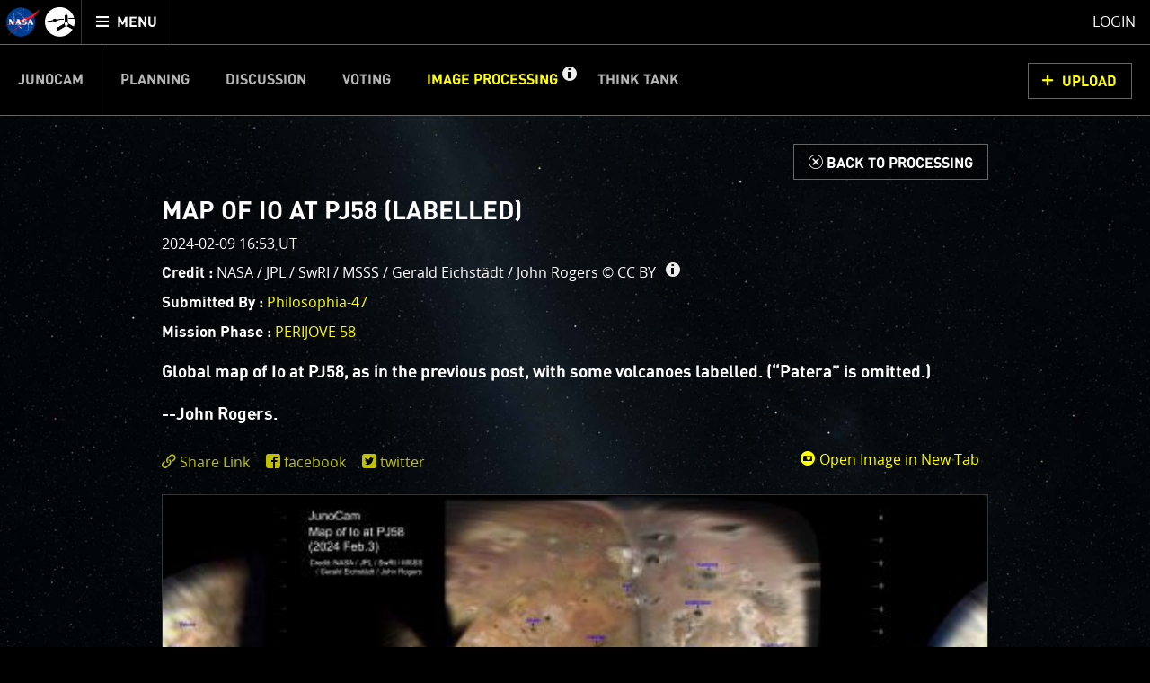

--- FILE ---
content_type: text/html;charset=utf-8
request_url: https://d2xkkdgjnsfvb0.cloudfront.net/junocam/processing?id=16187
body_size: 10041
content:
<!DOCTYPE html>
<html xml:lang="en" lang="en" dir="ltr" >
<head>
	<meta http-equiv="Content-Type" content="text/html; charset=utf-8" />
	<meta http-equiv="x-ua-compatible" content="ie=edge">
	<meta name="viewport" content="width=device-width, initial-scale=1, user-scalable=1"/>

			
	<!-- title & meta -->
	<title>'Map of Io at PJ58 (labelled)' |  - Mission Juno</title>
		<meta property="og:title" content="'Map of Io at PJ58 (labelled)' |  - Mission Juno" />
		<meta itemprop="name" content="'Map of Io at PJ58 (labelled)' |  - Mission Juno" />
		<meta property="og:description" content="Global map of Io at PJ58, as in the previous post, with some volcanoes labelled. (“Patera” is omitted.)
--John Rogers." />
		<meta itemprop="description" content="Global map of Io at PJ58, as in the previous post, with some volcanoes labelled. (“Patera” is omitted.)
--John Rogers." />
		<meta name="description" content="Global map of Io at PJ58, as in the previous post, with some volcanoes labelled. (“Patera” is omitted.)
--John Rogers." />
		<meta property="og:image" content="https://www.missionjuno.swri.edu/pub/n/images/logos/JUNO_SOCIAL_ICON-01.png" />
		<meta itemprop="image" content="https://www.missionjuno.swri.edu/pub/n/images/logos/JUNO_SOCIAL_ICON-01.png" />
		<meta property="og:url" content="https://www.missionjuno.swri.edu/junocam/processing" />
		<meta property="og:site_name" content="Mission Juno" />
		


	<!-- <link rel="canonical" href="https://www.missionjuno.swri.edu/junocam/processing" /> -->

	<!-- links -->
		<link rel="stylesheet" href="https://d2xkkdgjnsfvb0.cloudfront.net/pub/n/css/style.min.css?ts=1751568826" media="all" />
	
	<!-- icons -->
		<link rel="apple-touch-icon" sizes="57x57" href="https://d2xkkdgjnsfvb0.cloudfront.net/pub/n/images/icons/favicons/apple-touch-icon-57x57.png?ts=1751568826">
		<link rel="apple-touch-icon" sizes="60x60" href="https://d2xkkdgjnsfvb0.cloudfront.net/pub/n/images/icons/favicons/apple-touch-icon-60x60.png?ts=1751568826">
		<link rel="apple-touch-icon" sizes="72x72" href="https://d2xkkdgjnsfvb0.cloudfront.net/pub/n/images/icons/favicons/apple-touch-icon-72x72.png?ts=1751568826">
		<link rel="apple-touch-icon" sizes="76x76" href="https://d2xkkdgjnsfvb0.cloudfront.net/pub/n/images/icons/favicons/apple-touch-icon-76x76.png?ts=1751568826">
		<link rel="apple-touch-icon" sizes="114x114" href="https://d2xkkdgjnsfvb0.cloudfront.net/pub/n/images/icons/favicons/apple-touch-icon-114x114.png?ts=1751568826">
		<link rel="apple-touch-icon" sizes="120x120" href="https://d2xkkdgjnsfvb0.cloudfront.net/pub/n/images/icons/favicons/apple-touch-icon-120x120.png?ts=1751568826">
		<link rel="apple-touch-icon" sizes="144x144" href="https://d2xkkdgjnsfvb0.cloudfront.net/pub/n/images/icons/favicons/apple-touch-icon-144x144.png?ts=1751568826">
		<link rel="apple-touch-icon" sizes="152x152" href="https://d2xkkdgjnsfvb0.cloudfront.net/pub/n/images/icons/favicons/apple-touch-icon-152x152.png?ts=1751568826">
		<link rel="apple-touch-icon" sizes="180x180" href="https://d2xkkdgjnsfvb0.cloudfront.net/pub/n/images/icons/favicons/apple-touch-icon-180x180.png?ts=1751568826">
		<link rel="icon" type="image/png" href="https://d2xkkdgjnsfvb0.cloudfront.net/pub/n/images/icons/favicons/favicon-32x32.png?ts=1751568826" sizes="32x32">
		<link rel="icon" type="image/png" href="https://d2xkkdgjnsfvb0.cloudfront.net/pub/n/images/icons/favicons/favicon-194x194.png?ts=1751568826" sizes="194x194">
		<link rel="icon" type="image/png" href="https://d2xkkdgjnsfvb0.cloudfront.net/pub/n/images/icons/favicons/favicon-96x96.png?ts=1751568826" sizes="96x96">
		<link rel="icon" type="image/png" href="https://d2xkkdgjnsfvb0.cloudfront.net/pub/n/images/icons/favicons/android-chrome-192x192.png?ts=1751568826" sizes="192x192">
		<link rel="icon" type="image/png" href="https://d2xkkdgjnsfvb0.cloudfront.net/pub/n/images/icons/favicons/favicon-16x16.png?ts=1751568826" sizes="16x16">
		<link rel="manifest" href="https://d2xkkdgjnsfvb0.cloudfront.net/pub/n/images/icons/favicons/manifest.json?ts=1751568826">
		<link rel="shortcut icon" href="https://d2xkkdgjnsfvb0.cloudfront.net/pub/n/images/icons/favicons/favicon.ico?ts=1751568826">
		<meta name="msapplication-TileColor" content="#143c77">
		<meta name="msapplication-TileImage" content="https://d2xkkdgjnsfvb0.cloudfront.net/pub/n/images/icons/favicons/mstile-144x144.png?ts=1751568826">
		<meta name="msapplication-config" content="https://d2xkkdgjnsfvb0.cloudfront.net/pub/n/images/icons/favicons/browserconfig.xml?ts=1751568826">
		<meta name="theme-color" content="#ffffff">

	<!-- prefetching -->
		<link rel="preconnect" href="fe-juno-prod.radops.io">
		<link rel="preconnect" href="d2xkkdgjnsfvb0.cloudfront.net">
		<link rel="dns-prefetch" href="//ajax.googleapis.com">
		<link rel="dns-prefetch" href="//google-analytics.com">

	<!-- conditional comments -->
	<!--[if lt IE 9]>
		<script type="text/javascript" id="html5ForOldBrowsers">
			var html5_elements = ["header", "hgroup", "nav", "article", "section", "aside", "footer", "video", "track", "figure", "figcaption", "audio"];
			for(var i in html5_elements) { document.createElement(html5_elements[i]); }
		</script>
	<![endif]-->
	<!--[if lte IE 8]><link rel="stylesheet" href="/pub/n/css/lte-ie8.css?ts=1751568826" media="all" /><![endif]-->
	<!--[if lte IE 7]><link rel="stylesheet" href="/pub/n/css/ie7.css?ts=1751568826" media="all" /><![endif]-->

	<noscript>
		<link rel="stylesheet" href="https://d2xkkdgjnsfvb0.cloudfront.net/css/noscript.css?ts=1751568826" media="all" />
	</noscript>

	<script id="siteJS" type="text/javascript">var Site = {"UserMachine":{"Mobile":false,"Device":"desktop","OS":null,"Browser":{"UserAgent":"Amazon CloudFront","Name":null,"Version":null,"VersionFull":null},"ClassString":"os_ desktop  _  not_mobile "},"Dates":{"Launch":{"id":"Launch","timeStamp":" 8\/5\/2011 4:25:00 pm UTC","default_label":"Time Since Launch","future_label":"Time to Launch","past_label":"Time Since Launch","hide":"","exclude_from_footer":false,"markup_when_past":false},"Arrival":{"id":"Arrival","timeStamp":" 7\/5\/2016 03:18:18 UTC","default_label":"Time Since Arrival","future_label":"Time to Jupiter Arrival","past_label":"Time Since Arrival","hide":"hide","exclude_from_footer":false,"markup_when_past":false},"Jupiter Orbit Insertion":{"id":"Jupiter Orbit Insertion","timeStamp":" 7\/5\/2016 03:18:18 UTC","default_label":"Jupiter Arrival In","future_label":"Jupiter Arrival In","past_label":"Time in Orbit","hide":"hide","exclude_from_footer":true,"markup_when_past":"<div id=\"arrival_banner\"><h1 class=\"centered padV_2 textcenter\">Juno has arrived at Jupiter!<\/h1><\/div>"}},"juno_nav_craft_left":473,"min_width":970,"min_height":550,"HeadMeta":{"Keywords":"Mission Juno, NASA, Jupiter","Title":"'Map of Io at PJ58 (labelled)' |  - Mission Juno\n\t\t","FB_app_id":null,"Type":null,"Site_Name":"Mission Juno","URL":"https:\/\/www.missionjuno.swri.edu\/junocam\/processing","Description":"Global map of Io at PJ58, as in the previous post, with some volcanoes labelled. (\u201cPatera\u201d is omitted.)\r\n--John Rogers.","Image":"https:\/\/www.missionjuno.swri.edu\/pub\/n\/images\/logos\/JUNO_SOCIAL_ICON-01.png","meta":{"Keywords":{"props":{"name":"keywords"},"content":null},"FB_id":{"props":{"property":"fb:app_id"},"content":null},"Type":{"props":{"property":"og:type"},"content":null},"Title":{"props":{"property":"og:title","itemprop":"name"},"content":"'Map of Io at PJ58 (labelled)' |  - Mission Juno\n\t\t"},"Desc":{"props":{"property":"og:description","itemprop":"description","name":"description"},"content":"Global map of Io at PJ58, as in the previous post, with some volcanoes labelled. (\u201cPatera\u201d is omitted.)\r\n--John Rogers."},"Img":{"props":{"property":"og:image","itemprop":"image"},"content":"https:\/\/www.missionjuno.swri.edu\/pub\/n\/images\/logos\/JUNO_SOCIAL_ICON-01.png"},"URL":{"props":{"property":"og:url"},"content":"https:\/\/www.missionjuno.swri.edu\/junocam\/processing"},"Site_Name":{"props":{"property":"og:site_name"},"content":"Mission Juno"}}}};</script>



</head>
<body>

	<!-- mtime : 1751568826 -->

	<div id="groowm_content" class="juno os_ desktop  _  not_mobile  junocam junocam_processing individual  "
		data-pagetype="JunocamProcessing" data-pagepath="/junocam/processing">

		<!-- main nav -->
		<nav id="main_header" role="navigation" aria-label="main navigation">

			<ul role="menubar">

				<li id="main_nav_bar" role="none">
					<a id="skip_nav" class="showto_focus" href="#main_article" role="menuitem">Skip to content</a>
					<a href="/" class="header_icon_wrap" role="menuitem">
						<span class="header_icon header_logo-nasa"></span>
						<span class="header_icon header_logo-juno"></span>
						<span class="screen_reader_only">Mission Juno home</span>
					</a>
					<button id="menu_toggle" class="buttony"
						aria-haspopup="true" aria-expanded="false" aria-controls="main_nav" role="menuitem"
						type="button">
						<span class="screen_reader_only">Toggle </span>
						<span class="data_icon" role="presentation"></span>
						<span>MENU</span>
					</button>
				</li>

				<li id="main_nav_wrap" class="nav_wrap" role="none">
					<div id="main_nav_wrap_inner" class="nav_wrap_inner">
						<div id="main_nav" class="nav is_junocam" aria-hidden="true">

							<div class="tier_1">

																			<a id="home_link"  href="/" role="menuitem">Mission Juno Home</a>
																																					<div class="main_nav_kids_wrap junocam_link_kids_wrap" role="menu">
											<a id="junocam_link"  href="/junocam/" role="menuitem" aria-haspopup="true">Junocam</a>
											<button class="main_nav_toggle" aria-label="toggle Junocam subpages"></button>
											<ul role="menu" aria-label="Junocam subpages">

												<li id="junocamplanning_link" role="none">
													<a  href="/junocam/planning/" role="menuitem">Planning</a>
												</li>


												<li id="junocamdiscussion_link" role="none">
													<a  href="/junocam/discussion/" role="menuitem">Discussion</a>
												</li>


												<li id="junocamvoting_link" role="none">
													<a  href="/junocam/voting/" role="menuitem">Voting</a>
												</li>


												<li id="junocamprocessing_link" role="none">
													<a class="active" aria-current="page" href="/junocam/processing/" role="menuitem">Image Processing</a>
												</li>


												<li id="junocamthinktank_link" role="none">
													<a  href="/junocam/think-tank/" role="menuitem">Think Tank</a>
												</li>

											</ul>
										</div>


								<div id="story_nav_wrap" class="main_nav_kids_wrap ">
									<a id="the_story_link" href="/origin/" role="menuitem" aria-haspopup="true">The Story</a>
									<button id="story_nav_toggle" class="main_nav_toggle" aria-label="toggle chapters"></button>
									<ul role="menu" aria-label="Mission Chapters">

										<li id="Origin_link_wrap" role="none">
											<a  href="/origin/" role="menuitem">Origin</a>
										</li>


										<li id="OurSolarSystem_link_wrap" role="none">
											<a  href="/our-solar-system/" role="menuitem">Our Solar System</a>
										</li>


										<li id="Mission_link_wrap" role="none">
											<a  href="/mission/" role="menuitem">Mission</a>
										</li>


										<li id="Spacecraft_link_wrap" role="none">
											<a  href="/spacecraft/" role="menuitem">Spacecraft</a>
										</li>


										<li id="PreLaunch_link_wrap" role="none">
											<a  href="/pre-launch/" role="menuitem">Pre-Launch</a>
										</li>


										<li id="Launch_link_wrap" role="none">
											<a  href="/launch/" role="menuitem">Launch</a>
										</li>


										<li id="DeployTheCraft_link_wrap" role="none">
											<a  href="/deploy-the-craft/" role="menuitem">Deploy The Craft</a>
										</li>


										<li id="EarthFlyby_link_wrap" role="none">
											<a  href="/earth-flyby/" role="menuitem">Earth Flyby</a>
										</li>


										<li id="Orbit_link_wrap" role="none">
											<a  href="/orbit/" role="menuitem">Orbit</a>
										</li>


										<li id="JupiterMainMission_link_wrap" role="none">
											<a  href="/jupiter/" role="menuitem">Jupiter Main Mission</a>
										</li>


										<li id="JupiterExtendedMission_link_wrap" role="none">
											<a  href="/extended-mission/" role="menuitem">Jupiter Extended Mission</a>
										</li>

									</ul>
								</div>


									<a id="sciencefindings_link"  href="/science-findings/" role="menuitem">Science Findings</a>
									<a id="mediagallery_link"  href="/media-gallery/" role="menuitem">Media Gallery</a>
									<a id="why_link"  href="/why/" role="menuitem">Why with Nye</a>
									<a id="news_link"  href="/news/" role="menuitem">News</a>
									<a id="theteam_link"  href="/the-team/" role="menuitem">The Team</a>
							</div>

							<div class="tier_2">
								<a id="footer_missionperijoves_link"  href="/mission-perijoves" role="menuitem">Mission Perijoves<span class="callout">New!</span></a>
								<a id="footer_plannedobservations_link"  href="/planned-observations" role="menuitem">Planned Observations</a>
								<a id="footer_legacy_link"  href="/legacy/" role="menuitem">Legacy</a>
								<a id="footer_contact_link"  href="/contact" role="menuitem">Contact</a>
								<a id="footer_httpswwwnasagovabouthighlightshpprivacyhtml_link"  href="https://www.nasa.gov/about/highlights/HP_Privacy.html" role="menuitem">Legal</a>
								<a id="footer_sitemap_link"  href="/sitemap/" role="menuitem">Site Map</a>
							</div>

						</div>
					</div>
				</li> <!-- main_nav_wrap -->

								<li id="profile_wrap" role="none">
						<a class="modal_form_trigger white" href="/login?redirect%253D%252Fjunocam%252Fprocessing="
							data-modaltype="url" role="menuitem">Login</a>
									</li>

			</ul>

			<div id="nav_curtain" class="hide_from_no_js" role="presentation"></div>

		</nav>

		<main id="main_article" role="main" tabindex="0" aria-label="page content">

			<!-- warnings and whatnot -->
			<noscript>
				<div id="noscript_message_wrap" style="display:none;">For the best experience, please enable Javascript.</div>
			</noscript>

			<div id="old_browsers_wrap" class="browser_warning" style="display:none;">
				Looks like you're using an older browser. For the best experience possible, please upgrade your browser or download a modern browser.
			</div>

			<!-- page content -->
			<div class="content clear_me fullH">
				

	<nav class="nav_banner junocam_nav_wrap" role="navigation" aria-label="Junocam Sections Navigation">
			<a id="skip_nav-junocam" class="showto_focus" href="#junocam_content">Skip Junocam Sections Navigation</a>
			<ul id="junocam_nav" class="inline_to_dropdown" role="menubar"><li class=" " role="none">
					<a class="" href="/junocam" role="menuitem" >Junocam</a></li><li class=" " role="none">
					<a class="" href="/junocam/planning" role="menuitem" >Planning</a></li><li class=" " role="none">
					<a class="" href="/junocam/discussion" role="menuitem" >Discussion</a></li><li class=" " role="none">
					<a class="" href="/junocam/voting" role="menuitem" >Voting</a></li><li class="active has_info" role="none">
					<a class="" href="/junocam/processing" role="menuitem" aria-current="section">Image Processing</a><a class="info_toggle" href="#section_info" role="button" aria-controls="section_info" aria-expanded="false"><span class="screen_reader_only">get info about Image Processing</span></a></li><li class=" " role="none">
					<a class="" href="/junocam/think-tank" role="menuitem" >Think Tank</a></li></ul><a class="buttony cta modal_form_trigger" href="/junocam/processing/upload?type=
			processing" data-modaltype="url" data-modalclass="modal_large" data-modalheader="Processing Upload" role="button">UPLOAD</a></nav>

	<div id="junocam_content" tabindex="0">

		<div id="processing_top" class="clearfix">


				<header id="section_info" class="section_info  centered"  tabindex="0">
					<div class="centered padV_2">

						<h1 class="smaller">IMAGE PROCESSING GALLERY</h1>

<section class="tabs_wrap static">
	<nav class="tabs_nav hide_from_no_js hide_from_stack">
			<a role="button" href="#Welcome" id="labelfor-Welcome" class="noscroll">Welcome!</a>
			<a role="button" href="#PJ1Images" id="labelfor-PJ1Images" class="noscroll">PJ–1 Images</a>
			<a role="button" href="#GalleryOrganization" id="labelfor-GalleryOrganization" class="noscroll">Gallery Organization</a>
			<a role="button" href="#AboutJunoCamImages" id="labelfor-AboutJunoCamImages" class="noscroll">About JunoCam Images</a>
	</nav>
	
	<section class="tab pad border_sides skippable" aria-labelledby="labelfor-Welcome" id="Welcome" tabindex="0">	<span class="show_to_stack stack_handle" role="button"><div class="tab_handle_preview">Welcome!</div></span>
	<div class="modules_spacer_wrap tight"><div><div class="fake_p padB">This is where we post raw images from <a href="https://www.missionjuno.swri.edu/media-gallery/instruments?show=fig_562e2fa248b496f704cf3f8a&amp;m=179" target="">JunoCam</a>. We invite you to
download them, do your own image processing, and we encourage you to upload
your creations for us to enjoy and share. The types of image processing
we’d love to see range from simply cropping an image to highlighting a
particular atmospheric feature, as well as adding your own color enhancements,
creating collages and adding advanced color reconstruction.<br><br>One of the biggest challenges for Juno is <a href="https://www.missionjuno.swri.edu/jupiter/magnetosphere?show=hs_jupiter_magnetosphere_story_radiation-belts">Jupiter's intense radiation belts</a>, which are expected to limit the lifetime of both Juno’s engineering and science subsystems. <i>JunoCam is now showing the effects of that radiation on some of its parts</i>.&nbsp; <a href="https://www.missionjuno.swri.edu/junocam/processing?source=junocam&amp;phases[]=PERIJOVE+56" target="">PJ56 images</a> show a reduction in our dynamic range and an increase in background and noise. We invite citizen scientists to explore new ways to process these images to continue to bring out the beauty and mysteries of Jupiter and its moons. <br><br>For those of you who have contributed – thank you! Your labors of love have illustrated articles
about Juno, Jupiter and JunoCam. Your
products show up in all sorts of places.&nbsp; We have used them to report to the scientific community. We are writing papers for scientific journals
and using your contributions – always with appropriate attribution of
course. Some creations are works of art
and we are working out ways to showcase them as art.<br></div></div></div>
</section><section class="tab pad border_sides skippable" aria-labelledby="labelfor-PJ1Images" id="PJ1Images" tabindex="0">	<span class="show_to_stack stack_handle" role="button"><div class="tab_handle_preview">PJ–1 Images</div></span>
	<div class="modules_spacer_wrap tight"><div><div class="fake_p padB">The first perijove pass of Jupiter was a test run for
JunoCam. The set of 28 images taken
were designed to find optimal viewing geometries and camera settings. For example, we took 4 images of the north
pole. We used two different settings for
the time-delayed-integration (TDI), which determines the integration time, to
see which would be best for the polar region and a very high TDI level (long
exposure) to try to detect Jupiter’s aurora. We imaged at two different geometries, looking directly down at the pole
and looking at closest range at a more oblique angle, to see which would give
us the best results. We ran through a
similar set of tests for the south pole. Another comparison we made was to test different compression
settings.<br><br>

We
have a methane filter, included for the polar science investigation, that is
almost at the limits of our detector’s wavelength range. To get enough photons for an image we need to
use a very long exposure. In some images
this results in scattered light in the image.&nbsp;
For science purposes we will simply crop out the portions of the image
that include this artifact. Work is in
progress to determine exactly what conditions cause stray light problems so
that this can be minimized for future imaging.</div></div></div>
</section><section class="tab pad border_sides skippable" aria-labelledby="labelfor-GalleryOrganization" id="GalleryOrganization" tabindex="0">	<span class="show_to_stack stack_handle" role="button"><div class="tab_handle_preview">Gallery Organization</div></span>
	<div class="modules_spacer_wrap tight"><div><div class="fake_p padB">The gallery displays images from JunoCam itself, as well as uploads from the community.&nbsp;<br style="box-sizing: border-box; color: rgb(255, 255, 255); font-family: OpenSansRegular, &quot;Lucida Sans Unicode&quot;, &quot;Lucida Grande&quot;, sans-serif; font-size: 16px; font-style: normal; font-variant-ligatures: normal; font-variant-caps: normal; font-weight: normal; letter-spacing: normal; line-height: 24px; orphans: 2; text-align: start; text-indent: 0px; text-transform: none; white-space: normal; widows: 2; word-spacing: 0px; -webkit-text-stroke-width: 0px; background-color: rgb(0, 0, 0);"><br style="box-sizing: border-box; color: rgb(255, 255, 255); font-family: OpenSansRegular, &quot;Lucida Sans Unicode&quot;, &quot;Lucida Grande&quot;, sans-serif; font-size: 16px; font-style: normal; font-variant-ligatures: normal; font-variant-caps: normal; font-weight: normal; letter-spacing: normal; line-height: 24px; orphans: 2; text-align: start; text-indent: 0px; text-transform: none; white-space: normal; widows: 2; word-spacing: 0px; -webkit-text-stroke-width: 0px; background-color: rgb(0, 0, 0);">The&nbsp;JunoCam images&nbsp;are identified by a small spacecraft icon. You will see both raw and processed versions of the images as they become available. The JunoCam movie posts have too many images to post individually, so we are making &nbsp;them available for download in batches as zip files.<br style="box-sizing: border-box; color: rgb(255, 255, 255); font-family: OpenSansRegular, &quot;Lucida Sans Unicode&quot;, &quot;Lucida Grande&quot;, sans-serif; font-size: 16px; font-style: normal; font-variant-ligatures: normal; font-variant-caps: normal; font-weight: normal; letter-spacing: normal; line-height: 24px; orphans: 2; text-align: start; text-indent: 0px; text-transform: none; white-space: normal; widows: 2; word-spacing: 0px; -webkit-text-stroke-width: 0px; background-color: rgb(0, 0, 0);"><br style="box-sizing: border-box; color: rgb(255, 255, 255); font-family: OpenSansRegular, &quot;Lucida Sans Unicode&quot;, &quot;Lucida Grande&quot;, sans-serif; font-size: 16px; font-style: normal; font-variant-ligatures: normal; font-variant-caps: normal; font-weight: normal; letter-spacing: normal; line-height: 24px; orphans: 2; text-align: start; text-indent: 0px; text-transform: none; white-space: normal; widows: 2; word-spacing: 0px; -webkit-text-stroke-width: 0px; background-color: rgb(0, 0, 0);">You can&nbsp;filter&nbsp;the gallery by many different characteristics, including by Perijove Pass, Points of Interest and Mission Phase. If you have a favorite “artist” you can create your own gallery.&nbsp; Click on “Submitted by” on the left, select your favorite artist(s), and then click on “Filter”.<br style="box-sizing: border-box; color: rgb(255, 255, 255); font-family: OpenSansRegular, &quot;Lucida Sans Unicode&quot;, &quot;Lucida Grande&quot;, sans-serif; font-size: 16px; font-style: normal; font-variant-ligatures: normal; font-variant-caps: normal; font-weight: normal; letter-spacing: normal; line-height: 24px; orphans: 2; text-align: start; text-indent: 0px; text-transform: none; white-space: normal; widows: 2; word-spacing: 0px; -webkit-text-stroke-width: 0px; background-color: rgb(0, 0, 0);"><br style="box-sizing: border-box; color: rgb(255, 255, 255); font-family: OpenSansRegular, &quot;Lucida Sans Unicode&quot;, &quot;Lucida Grande&quot;, sans-serif; font-size: 16px; font-style: normal; font-variant-ligatures: normal; font-variant-caps: normal; font-weight: normal; letter-spacing: normal; line-height: 24px; orphans: 2; text-align: start; text-indent: 0px; text-transform: none; white-space: normal; widows: 2; word-spacing: 0px; -webkit-text-stroke-width: 0px; background-color: rgb(0, 0, 0);"><i style="box-sizing: border-box; margin: 0px; padding: 0px; border: 0px; font-style: italic; font-variant-ligatures: normal; font-variant-caps: normal; font-variant-numeric: inherit; font-weight: normal; font-stretch: inherit; font-size: 16px; line-height: 24px; font-family: OpenSansRegular, &quot;Lucida Sans Unicode&quot;, &quot;Lucida Grande&quot;, sans-serif; vertical-align: baseline; color: rgb(255, 255, 255); letter-spacing: normal; orphans: 2; text-align: start; text-indent: 0px; text-transform: none; white-space: normal; widows: 2; word-spacing: 0px; -webkit-text-stroke-width: 0px; background-color: rgb(0, 0, 0);">A special note about the&nbsp;<i style="box-sizing: border-box; margin: 0px; padding: 0px; border: 0px; font-style: italic; font-variant: inherit; font-weight: inherit; font-stretch: inherit; font-size: inherit; line-height: inherit; font-family: inherit; vertical-align: baseline;">Earth Flyby mission phase</i>&nbsp;images</i><i style="box-sizing: border-box; margin: 0px; padding: 0px; border: 0px; font-style: italic; font-variant-ligatures: normal; font-variant-caps: normal; font-variant-numeric: inherit; font-weight: normal; font-stretch: inherit; font-size: 16px; line-height: 24px; font-family: OpenSansRegular, &quot;Lucida Sans Unicode&quot;, &quot;Lucida Grande&quot;, sans-serif; vertical-align: baseline; color: rgb(255, 255, 255); letter-spacing: normal; orphans: 2; text-align: start; text-indent: 0px; text-transform: none; white-space: normal; widows: 2; word-spacing: 0px; -webkit-text-stroke-width: 0px; background-color: rgb(0, 0, 0);">: these were acquired in 2013 when Juno flew past Earth.&nbsp;Examples of processed images are shown; most contributions are from amateurs.</i></div></div></div>
</section><section class="tab pad border_sides skippable" aria-labelledby="labelfor-AboutJunoCamImages" id="AboutJunoCamImages" tabindex="0">	<span class="show_to_stack stack_handle" role="button"><div class="tab_handle_preview">About JunoCam Images</div></span>
	<div class="modules_spacer_wrap tight"><div><div class="fake_p padB">Like previous MSSS cameras (e.g., Mars Reconnaissance Orbiter’s Mars Color Imager) Junocam is a "pushframe" imager. The detector has multiple filter strips, each with a different bandpass, bonded directly to its photoactive surface. Each strip extends the entire width of the detector, but only a fraction of its height; Junocam's filter strips are 1600 pixels wide and about 155 rows high. The filter strips are scanned across the target by spacecraft rotation. At the nominal spin rate of 2 RPM, frames are acquired about every 400 milliseconds. Junocam has four filters: three visible (red/green/blue) and a narrowband "methane" filter centered at about 890 nm.&nbsp;<br style="box-sizing: border-box; color: rgb(255, 255, 255); font-family: OpenSansRegular, &quot;Lucida Sans Unicode&quot;, &quot;Lucida Grande&quot;, sans-serif; font-size: 16px; font-style: normal; font-variant-ligatures: normal; font-variant-caps: normal; font-weight: normal; letter-spacing: normal; line-height: 24px; orphans: 2; text-align: start; text-indent: 0px; text-transform: none; white-space: normal; widows: 2; word-spacing: 0px; -webkit-text-stroke-width: 0px; background-color: rgb(0, 0, 0);"><br style="box-sizing: border-box; color: rgb(255, 255, 255); font-family: OpenSansRegular, &quot;Lucida Sans Unicode&quot;, &quot;Lucida Grande&quot;, sans-serif; font-size: 16px; font-style: normal; font-variant-ligatures: normal; font-variant-caps: normal; font-weight: normal; letter-spacing: normal; line-height: 24px; orphans: 2; text-align: start; text-indent: 0px; text-transform: none; white-space: normal; widows: 2; word-spacing: 0px; -webkit-text-stroke-width: 0px; background-color: rgb(0, 0, 0);">The spacecraft spin rate would cause more than a pixel's worth of image blurring for exposures longer than about 3.2 milliseconds. For the illumination conditions at Jupiter such short exposures would result in unacceptably low SNR, so the camera provides Time-Delayed-Integration (TDI). TDI vertically shifts the image one row each 3.2 milliseconds over the course of the exposure, cancelling the scene motion induced by rotation. Up to about 100 TDI steps can be used for the orbital timing case while still maintaining the needed frame rate for frame-to-frame overlap. For Earth Flyby the light levels are high enough that TDI is not needed except for the methane band and for nightside imaging. &nbsp;<br><br>Junocam pixels are 12 bits deep from the camera but are converted to 8 bits inside the instrument using a lossless "companding" table, a process similar to gamma correction, to reduce their size.&nbsp; All Junocam products on the missionjuno website are in this 8-bit form as received on Earth.&nbsp; Scientific users interested in radiometric analysis should use the "RDR" data products archived with the Planetary Data System, which have been converted back to a linear 12-bit scale.</div></div></div>
</section></section>
						<div class="dropdown_wrap marT">
							<button class="dropdown_toggle" type="button"
									aria-haspopup="true" aria-expanded="false" aria-controls="submissionGuidelines">Submission Guidelines</button>
							<div id="submissionGuidelines" aria-hidden="true" class="dropdown_content clearfix">
								
		<div><p>We invite you to download raw JunoCam images posted here and do your own image processing on them. Be creative! Anything from cropping to color enhancing to collaging is fair game. Then upload your creations here.</p></div>

		<div><p><strong>Please refrain from direct use of any official NASA or Juno mission logos</strong> in your work, as this confuses what is officially sanctioned by NASA and by the Juno Project.</p></div>

		<div><p>We ask that you <strong>refrain from posting any patently offensive, political, or inappropriate images</strong>. Let’s keep it clean and fun for everyone of any age! Remember, this section is moderated so inappropriate content will be rejected. But creativity and curiosity in the scientific spirit and the adventure of space exploration is highly encouraged and we look forward to seeing Jupiter through not only JunoCam’s eyes, but your own. Have at it!</p></div>
		
							</div>
						</div>

					</div>
				</header>

				<!-- !individual -->

				<div class="centered pad2">

					<div class="textright padV marB">
						<a aria-label="Back to Processing" href="/junocam/processing" class="buttony">
							<span class="data_icon">d</span> <span>Back to Processing</span>
						</a>
					</div>


					<figure class="processing_figure "><figcaption>
							<div class="padB"><h1 class="fake_h2 padB">Map of Io at PJ58 (labelled)</h1><div class="padB">2024-02-09 16:53 UT</div><div class="padB"><strong class="fake_h6">Credit :</strong> NASA / JPL / SwRI / MSSS / Gerald Eichstädt / John Rogers &copy; <span class="uppercase"><span class="inlineblock padR_3" data-simpletip='This image was submitted under the <a href="https://creativecommons.org/licenses/by/3.0/">Creative Commons Attribution 3.0 Unported</a>. Please consult the terms of that license to ensure that you are complying with the requirements, if you plan to use this art in any of your own work.'>cc by <span class="info_icon"></span></span></span></div><div class="padB"><strong class="fake_h6">Submitted By : </strong> <a href="/junocam/processing?users[]=125">Philosophia-47</a></div><div class="padB clearfix"><div class="third padR left stack_full"><strong class="fake_h6">Mission Phase :</strong> <a href="/junocam/processing?phases[]=PERIJOVE+58" class="uppercase inlineblock">PERIJOVE 58</a></div></div></div><div class="processing_description fake_h4"><p>Global map of Io at PJ58, as in the previous post, with some volcanoes labelled. (“Patera” is omitted.)</p><p>--John Rogers.</p></div><aside class="padB_2 clearfix">
								<div class="processing_tools half stack_full textright padT_half right"><a href="/Vault/VaultOutput?VaultID=51475&ts=1751568826" target="_blank" class="marR openImgInNewTabLink" data-processing-id="16187"><span class="data_icon junoicon-camera-disc-dk icon_1"></span> Open Image in New Tab</a> </div>
							<div class="half stack_full">
								<div  class="social_uber_wrap " data-url="https://www.missionjuno.swri.edu/junocam/processing?id=16187" data-image="https://d2xkkdgjnsfvb0.cloudfront.net/Vault/Thumb?VaultID=51475&Interlaced=1&Mode=R&ResX=800&OutputFormat=jpg&Quality=75&ts=1751568826">
			<div class="social_wrap raw_wrap"></div>
			<div class="social_wrap twitter_wrap"></div>
			<div class="social_wrap facebook_wrap"></div>
		</div>
							</div>
						</aside>

					</figcaption><div class="image_wrap" data-processing-id="16187"><div class="img_wrap ">
			<div
				class="lazy_img "
				style="padding-top:50%;"
				><img src="https://d2xkkdgjnsfvb0.cloudfront.net/Vault/Thumb?VaultID=51475&Interlaced=1&Mode=R&ResX=960&OutputFormat=jpg&Quality=75&ts=1751568826" srcset="https://d2xkkdgjnsfvb0.cloudfront.net/Vault/Thumb?VaultID=51475&Interlaced=1&Mode=R&ResX=480&OutputFormat=jpg&Quality=75&ts=1751568826 1x, https://d2xkkdgjnsfvb0.cloudfront.net/Vault/Thumb?VaultID=51475&Interlaced=1&Mode=R&ResX=960&OutputFormat=jpg&Quality=75&ts=1751568826 1.5x, https://d2xkkdgjnsfvb0.cloudfront.net/Vault/Thumb?VaultID=51475&Interlaced=1&Mode=R&ResX=960&OutputFormat=jpg&Quality=90&ts=1751568826 2x, https://d2xkkdgjnsfvb0.cloudfront.net/Vault/Thumb?VaultID=51475&Interlaced=1&Mode=R&ResX=1920&OutputFormat=jpg&Quality=50&ts=1751568826 2.5x" alt="" loading="lazy" />
			</div>
		</div></div></figure>

					<div class="textright padT marT">
						<a href="#processing_top">Back to top</a>
					</div>


				</div>




		</div><!-- clearfix -->

	</div>


			</div>

		</main>

		

		<footer>

			<div class="footer_logos_wrap">
				<a id="nasa_logo" href="https://www.nasa.gov/"><img src="https://d2xkkdgjnsfvb0.cloudfront.net/pub/n/images/logos/nasa_meatballx100.png?ts=1751568826" alt="NASA" width="50" height="50" /></a>
				<a href="/"><img src="https://d2xkkdgjnsfvb0.cloudfront.net/pub/n/images/logos/juno_logo_notext.png?ts=1751568826" alt="Mission Juno" width="50" height="50" /></a>
			</div>

			<div class="countdown_wrap" data-ticker="Arrival">

				<div class="countdown_nav">
					<div class="ticker_select">
						<label class="countdown_label"  tabindex="0" data-tickerid="Arrival">Time to Jupiter Arrival<span class="screen_reader_only"></span></label>
						<span class="data_icon padL" role="presentation" aria-hidden="true">f</span>
					</div>
					<div class="ticker_select_wrap">
														<a class=" white" href="#" data-ticker="Launch">Time Since Launch</a>
														<a class="hide white" href="#" data-ticker="Arrival">Time Since Arrival</a>
												</div>
				</div>

				<div class="ticker_wrap clearfix">

					<div class="ticker_unit years left" title="years" data-simpletip="years">
						<div class="ticker left">
							<div class="next_time tock"></div>
							<div class="what_time_it_is tock">0</div>
						</div>
						<div class="ticker left chunk_end">
							<div class="next_time tock"></div>
							<div class="what_time_it_is tock">0</div>
						</div>
					</div>

					<div class="colon">:</div>

					<div class="ticker_unit days left" title="days"  data-simpletip="days">
						<div class="ticker left">
							<div class="next_time tock"></div>
							<div class="what_time_it_is tock">0</div>
						</div>
						<div class="ticker left">
							<div class="next_time tock"></div>
							<div class="what_time_it_is tock">0</div>
						</div>
						<div class="ticker left chunk_end">
							<div class="next_time tock"></div>
							<div class="what_time_it_is tock">0</div>
						</div>
					</div>

					<div class="colon">:</div>

					<div class="ticker_unit hours left" title="hours" data-simpletip="hours">
						<div class="ticker left">
							<div class="next_time tock"></div>
							<div class="what_time_it_is tock">0</div>
						</div>
						<div class="ticker left chunk_end" >
							<div class="next_time tock"></div>
							<div class="what_time_it_is tock">0</div>
						</div>
					</div>

					<div class="colon">:</div>

					<div class="ticker_unit minutes left" title="minutes" data-simpletip="minutes">
						<div class="ticker left">
							<div class="next_time tock"></div>
							<div class="what_time_it_is tock">0</div>
						</div>
						<div class="ticker left chunk_end" >
							<div class="next_time tock"></div>
							<div class="what_time_it_is tock">0</div>
						</div>
					</div>

					<div class="colon">:</div>

					<div class="ticker_unit seconds left" title="seconds" data-simpletip="seconds">
						<div class="ticker left" data-rel="sec_2">
							<div class="next_time tock"></div>
							<div class="what_time_it_is tock">0</div>
						</div>
						<div class="ticker left" data-rel="sec_1">
							<div class="next_time tock"></div>
							<div class="what_time_it_is tock">0</div>
						</div>
					</div>

				</div>

			</div><!-- ticker -->


			<div class="footer_links">
				<a class="grey" href="https://www.nasa.gov/about/highlights/HP_Privacy.html">LEGAL<span class="screen_reader_only"> (opens on nasa.gov)</span></a>
				<!--<a class="grey" href="/faqs/" title="Frequently Asked Questions">FAQs</a>-->
				<a class="modal_form_trigger grey" href="/contact" data-modaltype="url" role="button">CONTACT</a>
				<a class="grey" href="/sitemap">SITE MAP</a>
			</div>

		</footer>

		<div id="loading_curtain" role="presentation"></div>
	</div><!-- END #groowm_content -->



	<script type="text/javascript">
		// just in case something fails and the load event doesn't fire ...
		window.juno_curtain_timeout = setTimeout(function(){
				document.getElementsByClassName("juno").className += " loaded";
				document.getElementById("loading_curtain").className = "hide";
			}, 3 * 1000);
	</script>

	<!-- google recaptcha -->
	<script src="https://www.google.com/recaptcha/api.js?render=6Lfcs_oUAAAAADH1hynJhWzmrxBgvdSAp3mSS1p-"></script>

	<!-- jquery -->
		<!--[if lte IE 8]>
			<script type="text/javascript" src="//ajax.googleapis.com/ajax/libs/jquery/1.11.1/jquery.min.js" defer></script>
		<![endif]-->
		<!--[if gt IE 8]>
			<script type="text/javascript" src="//ajax.googleapis.com/ajax/libs/jquery/2.1.1/jquery.min.js" defer></script>
		<![endif]-->
		<![if !IE]>
			<script type="text/javascript" src="//ajax.googleapis.com/ajax/libs/jquery/2.1.1/jquery.min.js" defer></script>
		<![endif]>



	<!-- the rest -->
		<script type="text/javascript">

			Site.mtime = 1751568826;
			Site.env = 'prod';
			Site.mode = 'view';
			Site.js_root = 'https://d2xkkdgjnsfvb0.cloudfront.net/pub/n/js/page/';
			Site.pagePath = '/junocam/processing';
			Site.CC = 'hide';
			Site.Gallery_Mode = 'stack';

			var _uajArgs = {
					addClasses : false
				};

		</script>
		<script type="text/javascript" src="https://d2xkkdgjnsfvb0.cloudfront.net/js/main.min.js?ts=1751568826" defer></script>

		<!-- google recaptcha -->
		<script>
			function onSubmit(token) {
				Site.submitRecaptchaForm(token);
			}
		</script>


			<script type="text/javascript" src="https://d2xkkdgjnsfvb0.cloudfront.net/pub/n/js/page/junocam_processing.main.min.js?ts=1751568826" defer></script>


</body>
</html>


--- FILE ---
content_type: text/css
request_url: https://d2xkkdgjnsfvb0.cloudfront.net/pub/n/css/style.min.css?ts=1751568826
body_size: 43218
content:
.reset{margin:0;padding:0;border:0;font-size:inherit;font:inherit;vertical-align:baseline}html,body,div,span,applet,object,iframe,h1,h2,h3,h4,h5,h6,p,blockquote,pre,a,abbr,acronym,address,big,cite,code,del,dfn,em,img,ins,kbd,q,s,samp,small,strike,strong,sub,sup,tt,var,b,u,i,center,dl,dt,dd,ol,ul,li,fieldset,form,label,legend,table,caption,tbody,tfoot,thead,tr,th,td,article,aside,canvas,details,embed,figure,figcaption,footer,header,hgroup,menu,nav,output,ruby,section,summary,time,mark,audio,video,.homepage_tile:nth-child(1) .tile_title,.homepage_tile:nth-child(n+6) h2{margin:0;padding:0;border:0;font-size:inherit;font:inherit;vertical-align:baseline}.blocky{position:relative;display:block;margin:0;padding:0;border:none}article,aside,details,figcaption,figure,footer,header,hgroup,menu,nav,section,div{position:relative;margin:0;padding:0;border:none;display:block}article label,aside label,details label,figcaption label,figure label,footer label,header label,hgroup label,menu label,nav label,section label,div label{display:block}.highlight{color:#ffff00 !important}.shadow{text-shadow:0 0 .05em rgba(0,0,0,0.75)}.grey_band{background:#000000;background:rgba(0,0,0,0.75)}.grey_band.border_bottom{border-bottom:1px solid #333;padding:0}.space_kids>*{position:relative;display:block;margin-bottom:30px}.fullW{width:100%}.half,.quarter,.three_quarters,.third,.two_thirds,.fifth,.two_fifths,.three_fifths,.four_fifths,.three_eigths,.sixth{float:left;clear:none}.half.centered,.quarter.centered,.three_quarters.centered,.third.centered,.two_thirds.centered,.fifth.centered,.two_fifths.centered,.three_fifths.centered,.four_fifths.centered,.three_eigths.centered,.sixth.centered{float:none;clear:both}.half{width:50%}.three_quarters{width:75%}.two_thirds{width:66.666666%}.third{width:33.333333%}.third:nth-child(3n+1){clear:left}.quarter{width:25%}.fifth{width:20%}.two_fifths{width:40%}.three_fifths{width:60%}.four_fifths{width:80%}.sixth{width:16.666666%}.centered{margin-left:auto;margin-right:auto;max-width:960px;padding-left:10px;padding-right:10px}.super_wide{max-width:1200px}.five_up_wrap>*{float:left;clear:none;width:20%}.five_up_wrap>*:nth-child(5n+1){clear:left}@media only screen and (max-width:1136px){.five_up_wrap>*{width:33.3333333%;width:calc(100% / 3)}.five_up_wrap>*:nth-child(5n+1){clear:none}.five_up_wrap>*:nth-child(3n+1){clear:left}}@media only screen and (max-width:852px){.five_up_wrap>*{width:50%;width:calc(100% / 2)}.five_up_wrap>*:nth-child(3n+1){clear:none}.five_up_wrap>*:nth-child(2n+1){clear:left}}@media only screen and (max-width:568px){.five_up_wrap>*{width:100%}}.three_up_wrap>*{float:left;clear:none;width:33.3333333%;width:calc(100% / 3)}.three_up_wrap>*:nth-child(3n+1){clear:left}@media only screen and (max-width:852px){.three_up_wrap>*{width:50%;width:calc(100% / 2)}.three_up_wrap>*:nth-child(3n+1){clear:none}.three_up_wrap>*:nth-child(2n+1){clear:left}}@media only screen and (max-width:568px){.three_up_wrap>*{width:100%}}.four_up_wrap{display:flex;flex-wrap:wrap}.four_up_wrap>*{flex:0 1 25%}@media only screen and (max-width:568px){.four_up_wrap>*{flex:0 1 50%}}.comma_separated>*:after{content:",";display:inline-block;text-decoration:none}.comma_separated>*:last-child:after{content:""}.op75{opacity:.75}.op50{opacity:.5}.op25{opacity:.25}.magic_left{max-width:1280px;max-width:100vw}.magic_left:after{content:" ";float:none;position:relative;display:table;clear:both}.magic_left:after{content:" ";float:none;position:relative;display:table;clear:both}.magic_left:after{content:" ";float:none;position:relative;display:table;clear:both}.magic_left>*{border-left:320px transparent solid;z-index:1}.magic_left .gallery_wrap>*{max-width:18em}.magic_left-left{position:absolute;top:0;left:0;min-height:75vh;height:100%;width:320px;border-left:0;border-right:1px solid #333;overflow:auto;overflow-x:hidden;z-index:100}.magic_left-left:after{content:" ";float:none;position:relative;display:table;clear:both}.magic_left-left:after{content:" ";float:none;position:relative;display:table;clear:both}.magic_left-left:after{content:" ";float:none;position:relative;display:table;clear:both}.magic_left-left .magic_left-leftHeader{background:#000000;border-top:1px solid #333}@media only screen and (max-width:960px){.magic_left>*{border-left:0px none}.magic_left-left{position:relative;min-height:0px;width:auto;top:auto;left:auto;overflow:visible}}@media only screen and (max-width:960px){.magic_left-left .dropdown_content>*{float:left;clear:none;width:33.3333333%;width:calc(100% / 3)}.magic_left-left .dropdown_content>*:nth-child(3n+1){clear:left}}@media only screen and (max-width:852px){.magic_left-left .dropdown_content>*{width:50%;width:calc(100% / 2)}.magic_left-left .dropdown_content>*:nth-child(3n+1){clear:none}.magic_left-left .dropdown_content>*:nth-child(2n+1){clear:left}}@media only screen and (max-width:568px){.magic_left-left .dropdown_content>*{width:100%}}.show_to_stack{display:none}@media only screen and (max-width:568px){.show_to_stack{display:block}}@media only screen and (max-width:568px){.hide_from_stack{display:none}}@media only screen and (max-width:937.2px){.hide_from_stack-large{display:none}}.screen_reader_only{position:absolute;top:0;left:0;opacity:.01;z-index:-1;pointer-events:none;width:0;height:0;overflow:hidden}.screen_reader_only:focus{outline:none}.show_to_non_js{position:absolute;top:-99999px;left:-99999px}.show_to_js{display:none}._ut_has_js .show_to_js{display:inherit}.blocky{display:block}.inlineblock{position:relative;display:inline-block}.spacer{width:10px}.hide{display:none !important}.left{float:left;clear:none}.clear_left{clear:left}.right{float:right;clear:none}.clear_right{clear:right}.alignleft{float:left;clear:none;padding:0 10px 10px 0}.alignright{float:right;clear:none;padding:0 0 10px 10px}.alignnone{float:none;clear:both;margin:0 auto 10px}.center{margin-left:auto;margin-right:auto}.legacy_clearfix,.clearfox{content:" ";position:relative;display:block;width:100%;height:0px;float:none;clear:both;line-height:0px;padding:0px;margin:0;overflow:hidden;background:transparent none;outline:none;visibility:hidden}.clear{clear:both}.clearfix:after,.clear_me:after,.clearfox:after{content:" ";float:none;position:relative;display:table;clear:both}.textleft{text-align:left}.textright{text-align:right}@media only screen and (max-width:568px){.stack_textleft{text-align:left}}@media only screen and (max-width:568px){.stack_textleft{text-align:left}}.textcenter{text-align:center}.justify{text-align:justify}.uppercase{text-transform:uppercase}.capitalize{text-transform:capitalize !important}.normalcase{text-transform:none}.underlined{text-decoration:underline !important}.pad{padding:10px}.pad2{padding:20px}.padH{padding:0 10px}.padH_half{padding:0 5px}.padH_2{padding-left:20px;padding-right:20px}.padV{padding-top:10px;padding-bottom:10px}.padV_half{padding:5px 0}.padV_2{padding:20px 0 20px}.padV_3{padding:30px 0 30px}.padV_3_2{padding:30px 0 20px}.pad_half{padding:5px}.padT{padding-top:10px}.padT_2{padding-top:20px}.padT_half{padding-top:5px}.padR{padding-right:10px}.padR_2{padding-right:20px}.padR_3{padding-right:30px}.padR_half{padding-right:5px}.padB{padding-bottom:10px}.padB_half{padding-bottom:5px}.padB_2{padding-bottom:20px}.padB_3{padding-bottom:30px}.padL{padding-left:10px}.padL_half{padding-left:5px}.padTight{padding:0}.marTight{margin:0}.mar{margin:10px}.marH{margin:0 10px}.marH_2{margin:0 20px}.marV{margin:10px 0}.marT{margin-top:10px}.marT2,.marT_2{margin-top:20px}.marT3,.marT_3{margin-top:30px}.marR{margin-right:10px}.marR{margin-right:10px}.marB{margin-bottom:10px}.marB_half{margin-bottom:5px}.marB2,.marB_2{margin-bottom:2em}.marB3,.marB_3{margin-bottom:3em}.marB6{margin-bottom:6em}.marL{margin-left:10px}.marTight{margin:0}.smaller{font-size:.9em}.even_smaller{font-size:.75em}.border_bottom{border-bottom:1px solid #ffffff;padding-bottom:4px}.border_grey{border:1px solid #666}.border_bottom_grey{border-bottom:1px solid #666;padding-bottom:4px}.border_bottom_grey-dark{border-bottom:1px solid #333}.border_sides{border-left:1px solid #333;border-right:1px solid #333}.border_top{border-top:1px solid #666}.border_top_grey{border-top:1px solid #666}.border_top_grey-dark{border-top:1px solid #333}.border_top_thick{border-top:2px solid #666}.border_top_thick_light{border-top:2px solid #aaa}.border_top_extra_thick{border-top:5px solid #333}.border_med_grey{border:1px solid #333}.border_hover:focus,.border_hover:hover,.border_hover.active{border-color:#ffff00}.maxW_readable{max-width:32em}.full_height{height:100%}.spacer{width:1em}.hide,.hidden,.super_hide{display:none}.invisible{opacity:0 !important}.zebra>*:nth-child(even){background:rgba(255,255,255,0.1)}.zebra>*+*{border-top:1px solid rgba(255,255,255,0.15)}.elipsis{overflow:hidden;text-overflow:ellipsis}.bg_black{background:#000000}.draggable{cursor:grab}.dragging .draggable,.dragging.draggable{cursor:grabbing}.pannable{cursor:move}.panning .pannable,.panning.pannable{cursor:grabbing}@media only screen and (max-width:568px){.stack_full{width:100%;padding-left:0;padding-right:0}}.abs_br{position:absolute;bottom:0;right:0}.abs_br.neg_mar{margin:0 -1px -1px 0}.abs_c{position:absolute;top:50%;left:50%;transform:translate(-50%, -50%)}.float-two_cols>*:nth-child(odd){clear:left}.flexwrap{display:flex;flex-wrap:wrap}.ar-1{aspect-ratio:1}@font-face{font-family:'OpenSansRegular';src:url("/pub/e/fonts/OpenSans-Regular-webfont.eot?ts=20250702054229");src:url("/pub/e/fonts/OpenSans-Regular-webfont.eot?ts=20250702054229#iefix") format("embedded-opentype"),url("/pub/e/fonts/OpenSans-Regular-webfont.woff?ts=20250702054229") format("woff"),url("/pub/e/fonts/OpenSans-Regular-webfont.ttf?ts=20250702054229") format("truetype"),url("/pub/e/fonts/OpenSans-Regular-webfont.svg?ts=20250702054229#OpenSansRegular") format("svg");font-weight:normal;font-style:normal}.font_regular{font-family:'OpenSansRegular','Lucida Sans Unicode','Lucida Grande',sans-serif}@font-face{font-family:'din_b';src:url("/pub/e/fonts/din-bold-webfont.eot?ts=20250702054229");src:url("/pub/e/fonts/din-bold-webfont.eot?ts=20250702054229#iefix") format("embedded-opentype"),url("/pub/e/fonts/din-bold-webfont.woff?ts=20250702054229") format("woff"),url("/pub/e/fonts/din-bold-webfont.ttf?ts=20250702054229") format("truetype"),url("/pub/e/fonts/din-bold-webfont.svg?ts=20250702054229#DINRegular") format("svg");font-weight:normal;font-style:normal}.font_bold,.din_m,h1,h2,h3,h4,h5,h6,.fake_h1,.fake_h2,.fake_h3,.fake_h4,.fake_h5,.fake_h6,.tweet_date,.homepage_tile:nth-child(1) .tile_title,.homepage_tile:nth-child(n+6) h2{font-family:din_b,sans-serif;font-weight:normal;font-style:normal;-webkit-font-smoothing:antialiased;-moz-osx-font-smoothing:grayscale}@font-face{font-family:'juno';src:url("/pub/e/fonts/junoicons-v7.eot?6jm27e&ts=20250702054229");src:url("/pub/e/fonts/junoicons-v7.eot?6jm27e&ts=20250702054229#iefix") format("embedded-opentype"),url("/pub/e/fonts/junoicons-v7.ttf?6jm27e&ts=20250702054229") format("truetype"),url("/pub/e/fonts/junoicons-v7.woff?6jm27e&ts=20250702054229") format("woff"),url("/pub/e/fonts/junoicons-v7.svg?6jm27e&ts=20250702054229#junoicons-v7") format("svg");font-weight:normal;font-style:normal}.data_icon{font-family:juno;text-transform:lowercase !important;text-decoration:none !important;text-shadow:0 1px 1px rgba(0,0,0,0.3);line-height:1;speak:none;-webkit-font-smoothing:antialiased;-moz-osx-font-smoothing:grayscale}.data_icon:before{font-family:juno;text-transform:lowercase !important;text-shadow:0 1px 1px rgba(0,0,0,0.3);line-height:1;content:attr(data-icon);display:inline-block;font-size:.65em;text-decoration:none !important;speak:none;-webkit-font-smoothing:antialiased;-moz-osx-font-smoothing:grayscale}.data_icon.icon_0-75:before{font-size:.75em}.data_icon.icon_0-85:before{font-size:.85em}.data_icon.icon_1:before{font-size:1em}.data_icon.icon_1-25:before{font-size:1.5em}.data_icon.icon_1-5:before{font-size:1.5em}.data_icon:focus,.data_icon:hover{text-decoration:none !important}.data_icon-fs:before{font-size:1em}.junoicon-minus:before{content:"\e90a" / "-"}.junoicon-plus:before{content:"\e607" / "+"}.junoicon-minus:before,.junoicon-plus:before{font-size:1em;margin-left:-0.2em;line-height:1.5}.junoicon-expand_width:before{content:"\e901" / ""}.junoicon-contract_width:before{content:"\e904" / ""}.junoicon-expand_height:before{content:"\e908" / ""}.junoicon-contract_height:before{content:"\e905" / ""}.junoicon-arrow_up:before{content:"\e903" / ""}.junoicon-arrow_right:before{content:"\e906" / ""}.junoicon-arrow_down:before{content:"\e909" / ""}.junoicon-arrow_left:before{content:"\e907" / ""}.junoicon-expand_width:before,.junoicon-contract_width:before,.junoicon-expand_height:before,.junoicon-contract_height:before,.junoicon-arrow_up:before,.junoicon-arrow_right:before,.junoicon-arrow_down:before,.junoicon-arrow_left:before{font-size:1.5em}.junoicon-circle_check:before{content:"\e600" / ""}.junoicon-heart:before{content:"\e60c" / ""}.junoicon-plus:before{content:"\e607" / "";font-size:1em;margin-left:-0.2em;line-height:1.5}.junoicon-back:before{content:"\e60e" / "";font-size:1.35em;vertical-align:middle}.junoicon-comment:before{content:"\e610" / "";font-size:1.35em;vertical-align:bottom}.junoicon-star:before{content:"\e609" / ""}.junoicon-upload:before{content:"\e60b" / ""}.junoicon-juno:before{content:"\70" / ""}.junoicon-juno-craft:before{content:"\72" / ""}.junoicon-rocket:before{content:"\7e" / ""}.junoicon-tools:before{content:"\2c" / ""}.junoicon-arrow-left:before{content:"\61" / ""}.junoicon-arrow-right:before{content:"\73" / ""}.junoicon-arrow-up:before{content:"\66" / ""}.junoicon-arrow-down:before{content:"\65" / ""}.junoicon-info-disc-dk:before{content:"\25" / ""}.junoicon-info-disc:before{content:"\6f" / ""}.junoicon-list-disc-dk:before{content:"\26" / ""}.junoicon-list-disc:before{content:"\77" / ""}.junoicon-video-disc-dk:before{content:"\24" / ""}.junoicon-video-disc:before{content:"\6a" / ""}.junoicon-camera-disc-dk:before{content:"\5e" / ""}.junoicon-camera-disc:before{content:"\6c" / ""}.junoicon-plus-disc-dk:before{content:"\3a" / ""}.junoicon-plus-disc:before{content:"\69" / ""}.junoicon-minus-disc-dk:before{content:"\3f" / ""}.junoicon-minus-disc:before{content:"\6b" / ""}.junoicon-arrow-right-disc-dk:before{content:"\5c" / ""}.junoicon-arrow-disc-right:before{content:"\2a" / ""}.junoicon-play-disc:before{content:"\7a" / ""}.junoicon-close-disc:before{content:"\64" / ""}.junoicon-disc-dk:before{content:"\2b" / ""}.junoicon-circle-heavy:before{content:"\6d" / ""}.junoicon-circle:before{content:"\2e" / ""}.junoicon-circle-thin:before{content:"\60" / ""}.junoicon-grid:before{content:"\21" / ""}.junoicon-3d:before{content:"\79" / ""}.junoicon-triangle:before{content:"\71" / ""}.junoicon-twitter:before{content:"\74" / ""}.junoicon-download:before{content:"\78" / ""}.junoicon-equal:before{content:"\40" / ""}.junoicon-search:before{content:"\68" / ""}.junoicon-expand:before{content:"\23" / ""}.junoicon-link:before{content:"\e611" / ""}.junoicon-flag:before{content:"\e900" / "";font-size:.75em;vertical-align:middle}.junoicon-eye-blocked:before{content:"\e902" / "";font-size:.75em}.junoicon-share2:before{content:"\e612" / ""}.junoicon-google-plus2:before{content:"\e601" / ""}.junoicon-google-plus3:before{content:"\e604" / ""}.junoicon-facebook2:before{content:"\e602" / ""}.junoicon-facebook3:before{content:"\e603" / ""}.junoicon-twitter2:before{content:"\e605" / ""}.junoicon-twitter3:before{content:"\e606" / ""}.junoicon-youtube3:before{content:"\e60d" / ""}.junoicon-youtube4:before{content:"\e60f" / ""}.junoicon-pinterest:before{content:"\e608" / ""}.junoicon-pinterest2:before{content:"\e60a" / ""}@media reader,speech,aural{*[aria-hidden="true"],.data_icon{display:none;visibility:hidden}*[aria-hidden="true"]:before,.data_icon:before{display:none;visibility:hidden;content:''}}@keyframes spin{0%{transform:rotate(0deg)}100%{transform:rotate(360deg)}}@keyframes bounce{0%{transform:scale(1)}50%{transform:scale(1.025)}75%{transform:scale(.975)}100%{transform:scale(1)}}@keyframes bounceBig{0%{transform:scale(1)}50%{transform:scale(1.4)}75%{transform:scale(.9)}100%{transform:scale(1)}}@keyframes fadeOut{0%{opacity:1;visibility:visible}99.99%{visibility:visible}100%{opacity:0;visibility:hidden}}.fadeOut{animation:fadeOut 1s 0s forwards}@keyframes opacityIn{0%{opacity:0}100%{opacity:1}}@keyframes opacityOut{0%{opacity:1}100%{opacity:0}}@keyframes opacitySlideshow4{0%{opacity:0}8.3333%{opacity:1}24.9999%{opacity:1}33.3332%{opacity:0}100%{opacity:0}}.loading_with_spinner:before{font-family:juno;text-transform:lowercase !important;text-decoration:none !important;text-shadow:0 1px 1px rgba(0,0,0,0.3);speak:none;-webkit-font-smoothing:antialiased;-moz-osx-font-smoothing:grayscale;content:"r";font-size:1.25em;width:1em;height:1em;line-height:1;text-align:center;margin:0;transform-origin:55% 63%;animation:spin 1s 0s linear infinite}.loading_with_spinner:before:before{font-family:juno;text-transform:lowercase !important;text-shadow:0 1px 1px rgba(0,0,0,0.3);line-height:1;content:attr(data-icon);display:inline-block;font-size:.65em;text-decoration:none !important;speak:none;-webkit-font-smoothing:antialiased;-moz-osx-font-smoothing:grayscale}.loading_with_spinner:before.icon_0-75:before{font-size:.75em}.loading_with_spinner:before.icon_0-85:before{font-size:.85em}.loading_with_spinner:before.icon_1:before{font-size:1em}.loading_with_spinner:before.icon_1-25:before{font-size:1.5em}.loading_with_spinner:before.icon_1-5:before{font-size:1.5em}.loading_with_spinner:before:focus,.loading_with_spinner:before:hover{text-decoration:none !important}.loading_with_spinner:before:before{font-family:juno;text-transform:lowercase !important;text-shadow:0 1px 1px rgba(0,0,0,0.3);line-height:1;content:attr(data-icon);display:inline-block;font-size:.65em;text-decoration:none !important;speak:none;-webkit-font-smoothing:antialiased;-moz-osx-font-smoothing:grayscale}.loading_with_spinner:before.icon_0-75:before{font-size:.75em}.loading_with_spinner:before.icon_0-85:before{font-size:.85em}.loading_with_spinner:before.icon_1:before{font-size:1em}.loading_with_spinner:before.icon_1-25:before{font-size:1.5em}.loading_with_spinner:before.icon_1-5:before{font-size:1.5em}.loading_with_spinner:before:focus,.loading_with_spinner:before:hover{text-decoration:none !important}._picky{position:relative;display:block;border:1px dotted #666}._picky img{width:100%;max-width:100%;-moz-transition:opacity .5s ease;-webkit-transition:opacity .5s ease;-o-transition:opacity .5s ease;-ms-transition:opacity .5s ease;transition:opacity .5s ease}._picky:after{font-family:juno;content:"\72" / "";font-size:2em;text-align:center;line-height:.875em;color:#fff;position:absolute;display:block;width:1em;height:1em;top:50%;left:50%;margin:-0.5em 0 0 -0.5em;-moz-animation:pickySpin 2s infinite linear;-o-animation:pickySpin 2s infinite linear;-webkit-animation:pickySpin 2s infinite linear;animation:pickySpin 2s infinite linear}._picky._picky_picked:after{display:none}._picky._picky_picking img{opacity:0}._picky._picky_picked{padding-top:0 !important;border:none}._picky._picky_picked img{opacity:1}._picky._picky_bg{opacity:0;-moz-transition:opacity .5s ease;-webkit-transition:opacity .5s ease;-o-transition:opacity .5s ease;-ms-transition:opacity .5s ease;transition:opacity .5s ease}._picky._picky_bg._picky_picked{background-repeat:none;background-size:cover;opacity:1}@-moz-keyframes pickySpin{0%{-moz-transform:rotate(0deg)}100%{-moz-transform:rotate(359deg)}}@-webkit-keyframes pickySpin{0%{-webkit-transform:rotate(0deg)}100%{-webkit-transform:rotate(359deg)}}@-o-keyframes pickySpin{0%{-o-transform:rotate(0deg)}100%{-o-transform:rotate(359deg)}}@-ms-keyframes pickySpin{0%{-ms-transform:rotate(0deg)}100%{-ms-transform:rotate(359deg)}}@keyframes pickySpin{0%{transform:rotate(0deg)}100%{transform:rotate(359deg)}}html{width:100%;min-width:320px;min-height:100%;min-height:100vh;height:100%;background:#000;background-size:cover}body{color:#ffffff;font-family:'OpenSansRegular','Lucida Sans Unicode','Lucida Grande',sans-serif;font-size:16px;background:transparent none;width:100%;height:100%;min-height:100%;min-height:100vh;min-width:320px;display:block;line-height:1;-webkit-font-smoothing:antialiased;-moz-osx-font-smoothing:grayscale}#main_article{min-height:300px;min-height:100vh;padding-top:50px;padding-bottom:91px;margin-bottom:-91px;z-index:500}.modaly_pagetype .content,.basic_pagetype .content{padding-top:3em;padding-bottom:3em}.modaly_pagetype .modules_wrap>div,.basic_pagetype .modules_wrap>div{padding-bottom:30px}.junocam_section_intro_pagetype .modules_wrap{padding-top:30px}.junocam_section_intro_pagetype .modules_wrap>div{padding-bottom:30px}@media only screen and (max-width:48em){.two_thirds.copy_wrap,.three_quarters.copy_wrap{width:100%}}@media only screen and (max-width:800px){.quarter_three_wrap .quarter,.quarter_three_wrap .three_quarters{clear:both;float:none;width:auto;margin-bottom:2em}}.forms_group section+section{margin-top:50px}.content_vpad{padding-top:40px;padding-bottom:40px}.modules_spacer_wrap.tight>*{margin-bottom:20px}.modules_spacer_wrap>*{margin-bottom:30px}.modules_spacer_wrap>*:last-child{margin-bottom:0}._ut_has_js #loading_curtain{position:fixed;display:block;top:0px;right:0px;left:0px;bottom:100%;width:100%;z-index:99950;opacity:0;overflow:hidden;background:rgba(0,0,0,0.5);transform:translate3d(0, 0, 0);transition:opacity .3s linear 0s,bottom 0s linear .3s}._ut_has_js #loading_curtain:after{font-family:juno;text-transform:lowercase !important;text-decoration:none !important;text-shadow:0 1px 1px rgba(0,0,0,0.3);speak:none;-webkit-font-smoothing:antialiased;-moz-osx-font-smoothing:grayscale;content:"r";color:#fff;font-size:3.5em;width:1em;height:1em;line-height:1;text-align:center;display:block;position:absolute;top:-10%;left:50%;margin:-0.5em 0 0 -0.5em;-moz-transform-origin:54% 64.5%;-webkit-transform-origin:54% 64.5%;-o-transform-origin:54% 64.5%;-ms-transform-origin:54% 64.5%;transform-origin:54% 64.5%;animation:spin 1s 0s linear infinite;transition:top .3s ease .2s;pointer-events:none}._ut_has_js #loading_curtain:after:before{font-family:juno;text-transform:lowercase !important;text-shadow:0 1px 1px rgba(0,0,0,0.3);line-height:1;content:attr(data-icon);display:inline-block;font-size:.65em;text-decoration:none !important;speak:none;-webkit-font-smoothing:antialiased;-moz-osx-font-smoothing:grayscale}._ut_has_js #loading_curtain:after.icon_0-75:before{font-size:.75em}._ut_has_js #loading_curtain:after.icon_0-85:before{font-size:.85em}._ut_has_js #loading_curtain:after.icon_1:before{font-size:1em}._ut_has_js #loading_curtain:after.icon_1-25:before{font-size:1.5em}._ut_has_js #loading_curtain:after.icon_1-5:before{font-size:1.5em}._ut_has_js #loading_curtain:after:focus,._ut_has_js #loading_curtain:after:hover{text-decoration:none !important}._ut_has_js #loading_curtain:after:before{font-family:juno;text-transform:lowercase !important;text-shadow:0 1px 1px rgba(0,0,0,0.3);line-height:1;content:attr(data-icon);display:inline-block;font-size:.65em;text-decoration:none !important;speak:none;-webkit-font-smoothing:antialiased;-moz-osx-font-smoothing:grayscale}._ut_has_js #loading_curtain:after.icon_0-75:before{font-size:.75em}._ut_has_js #loading_curtain:after.icon_0-85:before{font-size:.85em}._ut_has_js #loading_curtain:after.icon_1:before{font-size:1em}._ut_has_js #loading_curtain:after.icon_1-25:before{font-size:1.5em}._ut_has_js #loading_curtain:after.icon_1-5:before{font-size:1.5em}._ut_has_js #loading_curtain:after:focus,._ut_has_js #loading_curtain:after:hover{text-decoration:none !important}._ut_has_js #loading_curtain.loading{bottom:0;opacity:1;transition:opacity .3s linear 0s,bottom 0s linear .3s}._ut_has_js #loading_curtain.loading:after{top:33%;transition:top .3s ease 0s}._ua_os_windows_._ua_browser_firefox #loading_curtain,._ua_os_linux_._ua_browser_firefox #loading_curtain{bottom:0;opacity:1;transition:opacity .3s linear 0s,bottom 0s linear .3s;pointer-events:none;background:transparent}._ua_os_windows_._ua_browser_firefox #loading_curtain:after,._ua_os_linux_._ua_browser_firefox #loading_curtain:after{opacity:.005;top:-1%;transition:top .3s ease 0s}._ua_os_windows_._ua_browser_firefox #loading_curtain.loading,._ua_os_linux_._ua_browser_firefox #loading_curtain.loading{background:rgba(0,0,0,0.5)}._ua_os_windows_._ua_browser_firefox #loading_curtain.loading:after,._ua_os_linux_._ua_browser_firefox #loading_curtain.loading:after{opacity:1;top:33%}.prompt{border:5px dashed pink;padding:15px;line-height:1.4;margin:0 auto 20px}.errors_feedback{border:5px dashed red;background:rgba(255,0,0,0.1);padding:15px;line-height:1.4;margin:0 auto 20px}.action_success{border:5px dashed green;background:rgba(0,255,0,0.1);padding:15px;line-height:1.4;margin:0 auto 20px}.juno{background:#000000 no-repeat center top;background-attachment:fixed;background-size:cover;font-family:'OpenSansRegular','Lucida Sans Unicode','Lucida Grande',sans-serif}.juno.loaded:before{content:' ';position:fixed;width:100%;height:100%;top:0;left:0;background:url('/pub/n/images/bgs/SpaceBackground_40_1080.jpg?ts=20250702054229') no-repeat center center;background-size:cover;pointer-events:none}ol,ul{list-style:none}blockquote,q{quotes:none}blockquote:before,blockquote:after,q:before,q:after{content:'';content:none}table{border-collapse:collapse;border-spacing:0}*{-webkit-box-sizing:border-box;-moz-box-sizing:border-box;box-sizing:border-box}*:before,*:after{-webkit-box-sizing:border-box;-moz-box-sizing:border-box;box-sizing:border-box}caption,th,td{text-align:left;font-weight:normal}.highlight{color:#ffff00 !important}.visuallyhidden{background-color:transparent;color:transparent;border:0;font:0/0 a;text-shadow:none;height:0;width:0;overflow:hidden}a{display:inline-block;transition:color .2s;color:#ffff00;text-decoration:none}a:link,a:visited{color:#ffff00;text-decoration:none}a.active,a:active,a:focus-visible,a:hover,a.active,a:link.active,a:visited.active{color:#ffff00;text-decoration:underline}a.disabled,a:disabled{opacity:.5;cursor:not-allowed}a:link,a:visited,a:active{color:#ffff00;text-decoration:none}a:focus,a:hover{color:#ffff00;text-decoration:underline}a:focus{box-shadow:0 0 .5em #ffff00;outline-offset:-1px}.gallery_uber_wrap a,.wrap_links a{white-space:break-spaces;word-break:break-word}.black{color:#000000}a.black{color:#000000}a.black:link,a.black:visited{color:#000000}a.black.active,a.black:active,a.black:focus-visible,a.black:hover,a.black.active,a.black:link.active,a.black:visited.active{color:#333}a.black.disabled,a.black:disabled{opacity:.5;cursor:not-allowed}a.black:link,a.black:visited,a.black:active{color:#000000}a.black:focus,a.black:hover{color:#333}.dk_grey{color:#333}a.dk_grey{color:#333}a.dk_grey:link,a.dk_grey:visited{color:#333}a.dk_grey.active,a.dk_grey:active,a.dk_grey:focus-visible,a.dk_grey:hover,a.dk_grey.active,a.dk_grey:link.active,a.dk_grey:visited.active{color:#ffff00}a.dk_grey.disabled,a.dk_grey:disabled{opacity:.5;cursor:not-allowed}a.dk_grey:link,a.dk_grey:visited,a.dk_grey:active{color:#333}a.dk_grey:focus,a.dk_grey:hover{color:#ffff00}.grey{color:#b6b6b6}a.grey,a .grey{color:#b6b6b6}a.grey:link,a .grey:link,a.grey:visited,a .grey:visited{color:#b6b6b6}a.grey.active,a .grey.active,a.grey:active,a .grey:active,a.grey:focus-visible,a .grey:focus-visible,a.grey:hover,a .grey:hover,a.grey.active,a .grey.active,a.grey:link.active,a .grey:link.active,a.grey:visited.active,a .grey:visited.active{color:#ffff00}a.grey.disabled,a .grey.disabled,a.grey:disabled,a .grey:disabled{opacity:.5;cursor:not-allowed}a.grey:link,a .grey:link,a.grey:visited,a .grey:visited,a.grey:active,a .grey:active{color:#b6b6b6}a.grey:focus,a .grey:focus,a.grey:hover,a .grey:hover{color:#ffff00}.white{color:#ffffff}a.white{color:#ffffff}a.white:link,a.white:visited{color:#ffffff}a.white.active,a.white:active,a.white:focus-visible,a.white:hover,a.white.active,a.white:link.active,a.white:visited.active{color:#ffff00}a.white.disabled,a.white:disabled{opacity:.5;cursor:not-allowed}a.white:link,a.white:visited,a.white:active{color:#ffffff}a.white:focus,a.white:hover{color:#ffff00}a.monochrome{color:#eee}a.monochrome:link,a.monochrome:visited{color:#eee}a.monochrome.active,a.monochrome:active,a.monochrome:focus-visible,a.monochrome:hover,a.monochrome.active,a.monochrome:link.active,a.monochrome:visited.active{color:#ffffff}a.monochrome.disabled,a.monochrome:disabled{opacity:.5;cursor:not-allowed}a.monochrome:link,a.monochrome:visited,a.monochrome:active{color:#eee}a.monochrome:focus,a.monochrome:hover{color:#ffffff}.yellow{color:#ffff00}a.yellow{color:#ffff00}a.yellow:link,a.yellow:visited{color:#ffff00}a.yellow.active,a.yellow:active,a.yellow:focus-visible,a.yellow:hover,a.yellow.active,a.yellow:link.active,a.yellow:visited.active{color:#ffffff}a.yellow.disabled,a.yellow:disabled{opacity:.5;cursor:not-allowed}a.yellow:link,a.yellow:visited,a.yellow:active{color:#ffff00}a.yellow:focus,a.yellow:hover{color:#ffffff}.underline{text-decoration:underline}a.underline{text-decoration:underline}a.underline:link,a.underline:visited{text-decoration:underline}a.underline.active,a.underline:active,a.underline:focus-visible,a.underline:hover,a.underline.active,a.underline:link.active,a.underline:visited.active{text-decoration:underline}a.underline.disabled,a.underline:disabled{opacity:.5;cursor:not-allowed}a.underline:link,a.underline:visited,a.underline:active{text-decoration:underline}a.underline:focus,a.underline:hover{text-decoration:underline}.no_underline{text-decoration:none}.no_underline,a.no_underline{text-decoration:none}.no_underline:link,a.no_underline:link,.no_underline:visited,a.no_underline:visited{text-decoration:none}.no_underline.active,a.no_underline.active,.no_underline:active,a.no_underline:active,.no_underline:focus-visible,a.no_underline:focus-visible,.no_underline:hover,a.no_underline:hover,.no_underline.active,a.no_underline.active,.no_underline:link.active,a.no_underline:link.active,.no_underline:visited.active,a.no_underline:visited.active{text-decoration:none}.no_underline.disabled,a.no_underline.disabled,.no_underline:disabled,a.no_underline:disabled{opacity:.5;cursor:not-allowed}.no_underline:link,a.no_underline:link,.no_underline:visited,a.no_underline:visited,.no_underline:active,a.no_underline:active{text-decoration:none}.no_underline:focus,a.no_underline:focus,.no_underline:hover,a.no_underline:hover{text-decoration:none}strong,b{font-family:din_b,sans-serif;font-weight:normal;font-style:normal;-webkit-font-smoothing:antialiased;-moz-osx-font-smoothing:grayscale}em,i{font-style:italic}small,.small{font-size:.9em}cite{font-size:.865em;color:#eee}sup{font-size:.75em;vertical-align:super;line-height:.75em}sub{font-size:.75em;vertical-align:sub;line-height:.75em}.bullets{list-style-type:disc;padding-left:1em;color:#aaa}.bullets li{margin-bottom:1em}.bullets li:last-child{margin-bottom:0}.bullet_list-inline{position:relative;display:block}.bullet_list-inline li{position:relative;display:inline-block;vertical-align:middle;line-height:1.5}.bullet_list-inline li:before{content:"•";font-size:1.5em;line-height:1.5;color:#8a8a8a;position:relative;display:inline-block;vertical-align:middle;padding:0 5px}.bullet_list-inline li:first-child:before{width:0;padding:0;overflow:hidden}blockquote{position:relative;display:block;border-left:1px solid #666;padding:10px 10px 10px 20px;margin-bottom:10px}blockquote p{padding-bottom:0}blockquote p+p{padding-top:10px}p{padding:0 0 1em 0;line-height:1.5;text-wrap:balance}.fake_p{line-height:1.5;text-wrap:balance}.fake_p.bodyCopy{padding-bottom:0em}.fake_p ul{list-style-type:disc;padding-left:1em;color:#aaa}.fake_p ul li{margin-bottom:1em}.fake_p ul li:last-child{margin-bottom:0}*::-moz-selection{background:#ffff00;color:#000000}*::selection{background:#ffff00;color:#000000}h1,h2,h3,h4,h5,h6,.homepage_tile:nth-child(1) .tile_title,.homepage_tile:nth-child(n+6) h2{line-height:1.1em}h1,h2,.fake_h1,.fake_h2,.homepage_tile:nth-child(1) .tile_title{text-transform:uppercase}h1,h2.bigger,.fake_h1,.homepage_tile:nth-child(1) .tile_title{font-size:48px}@media only screen and (max-width:568px){h1,h2.bigger,.fake_h1,.homepage_tile:nth-child(1) .tile_title{font-size:24px}}h1 small.tiny_lead_in{font-size:24px;line-height:1.75;display:block}.side_col h1{padding-bottom:18px;line-height:.55}h1.headline,.fake_h1.headline,h2.headline{font-size:31px;margin-bottom:20px}@media only screen and (max-width:568px){h1.headline,.fake_h1.headline,h2.headline{font-size:24px}}h2,h1.smaller,.fake_h1.smaller,.fake_h2{font-size:28px;line-height:1em}@media only screen and (max-width:568px){h2,h1.smaller,.fake_h1.smaller,.fake_h2{font-size:20px}}h3,h2.smaller,.fake_h3,.homepage_tile:nth-child(n+6) h2{font-size:20px}h3,h4,h5,h6,.fake_h3,.fake_h4,.fake_h5,.fake_h6,.homepage_tile:nth-child(n+6) h2{font-weight:normal}h4,.fake_h4{font-size:19px}h5,.fake_h5{font-size:18px}h6,.fake_h6{font-size:17px}.form_row{position:relative;display:block;padding-right:2.5em;margin-top:10px}.form_row label{position:relative;display:block;text-transform:uppercase;padding-bottom:.25em}.form_row label>*{text-transform:none;position:relative}.form_row label,.form_row input{display:block;width:100%}.form_row.pad{padding:10px;margin-top:0}.form_row.fullW{padding:10px 0;margin-top:0}.form_row button[type="submit"],.form_row input[type="submit"],.form_row input[type="reset"],.form_row input[type="button"]{display:inline-block;width:auto}.form_row button[type="submit"].fullW,.form_row input[type="submit"].fullW,.form_row input[type="reset"].fullW,.form_row input[type="button"].fullW{display:block;width:100%}@media only screen and (max-width:568px){.form_row{width:100%}}.inline label,.inline input,.inline select{display:inline-block;width:auto}.inline label{padding-bottom:.25em;line-height:1.4}.inline label.select_label:after{top:4px;right:5px}.inline label.select_label select{padding-right:1em}.checkbox_label{padding-left:2em;cursor:pointer}.checkbox_label:before{content:" ";position:absolute;margin-top:.15em;left:0px;width:1.15em;height:1.15em;background:#666;border:1px solid #aaa}.checkbox_label:focus:before{box-shadow:0 0 .5em #ffff00}input[type="checkbox"]:focus+label:before{box-shadow:0 0 .5em #ffff00}input[type="checkbox"][data-valid8="error"]+label:before,input[type="checkbox"]:invalid+label:before{box-shadow:0 0 .5em #FF2A1A;border-left:1px solid #FF2A1A}input[type="checkbox"]:checked+label:before{background:black}input[type="checkbox"]:checked+label:after{content:"\2713";position:absolute;top:0;margin-top:.05em;left:.2em;font-size:1em;color:#ffff00}input[type="radio"]{margin-right:10px}input[type="radio"].marTight{margin:.25em}input[type="radio"]+label{vertical-align:sub}.select_label{position:relative;z-index:200}.select_label:after{font-family:juno;text-transform:lowercase !important;text-decoration:none !important;text-shadow:0 1px 1px rgba(0,0,0,0.3);line-height:1;speak:none;-webkit-font-smoothing:antialiased;-moz-osx-font-smoothing:grayscale;content:"e";font-size:10px;display:block;position:absolute;right:0;top:100%;padding:12.5px 10px 10px;pointer-events:none;color:#666}.select_label:after:before{font-family:juno;text-transform:lowercase !important;text-shadow:0 1px 1px rgba(0,0,0,0.3);line-height:1;content:attr(data-icon);display:inline-block;font-size:.65em;text-decoration:none !important;speak:none;-webkit-font-smoothing:antialiased;-moz-osx-font-smoothing:grayscale}.select_label:after.icon_0-75:before{font-size:.75em}.select_label:after.icon_0-85:before{font-size:.85em}.select_label:after.icon_1:before{font-size:1em}.select_label:after.icon_1-25:before{font-size:1.5em}.select_label:after.icon_1-5:before{font-size:1.5em}.select_label:after:focus,.select_label:after:hover{text-decoration:none !important}.select_label:after:before{font-family:juno;text-transform:lowercase !important;text-shadow:0 1px 1px rgba(0,0,0,0.3);line-height:1;content:attr(data-icon);display:inline-block;font-size:.65em;text-decoration:none !important;speak:none;-webkit-font-smoothing:antialiased;-moz-osx-font-smoothing:grayscale}.select_label:after.icon_0-75:before{font-size:.75em}.select_label:after.icon_0-85:before{font-size:.85em}.select_label:after.icon_1:before{font-size:1em}.select_label:after.icon_1-25:before{font-size:1.5em}.select_label:after.icon_1-5:before{font-size:1.5em}.select_label:after:focus,.select_label:after:hover{text-decoration:none !important}.form_reset{font-family:'OpenSansRegular','Lucida Sans Unicode','Lucida Grande',sans-serif;font-size:1em;line-height:1.5;vertical-align:middle;margin:0 0 2px 0;padding:0;border-radius:0;border:none;-webkit-appearance:none;-moz-appearance:none;appearance:none}::-webkit-input-placeholder{font-style:italic;color:#333}:-moz-placeholder{font-style:italic;color:#333}::-moz-placeholder{font-style:italic;color:#333}:-ms-input-placeholder{font-style:italic;color:#333}button,.buttony,a.buttony,input[type="submit"],input[type="reset"],input[type="button"]{font-family:'OpenSansRegular','Lucida Sans Unicode','Lucida Grande',sans-serif;font-size:1em;line-height:1.5;vertical-align:middle;padding:0;border-radius:0;border:none;-webkit-appearance:none;-moz-appearance:none;appearance:none;font-family:din_b,sans-serif;font-weight:normal;font-style:normal;-webkit-font-smoothing:antialiased;-moz-osx-font-smoothing:grayscale;text-transform:uppercase;display:inline-block;padding:.35em 1em .25em;margin:0 0 2px 0;min-height:2.5em;border:1px solid #666;background:#000000;background:rgba(0,0,0,0.5);color:#ffffff;text-decoration:none;cursor:pointer;transition:color .3s,background .3s,border .3s,margin 0s}button:active,.buttony:active,a.buttony:active,input[type="submit"]:active,input[type="reset"]:active,input[type="button"]:active{box-shadow:0 0 .5em #ffffff;color:#ffff00}button:focus,.buttony:focus,a.buttony:focus,input[type="submit"]:focus,input[type="reset"]:focus,input[type="button"]:focus,button:hover,.buttony:hover,a.buttony:hover,input[type="submit"]:hover,input[type="reset"]:hover,input[type="button"]:hover,.homepage_tile:focus .buttony,.homepage_tile:hover .buttony{color:#ffffff;border:1px solid #eee;background:#333;background:rgba(255,255,255,0.25);box-shadow:0 0 .5em #ffffff}button:hover,.buttony:hover,a.buttony:hover,input[type="submit"]:hover,input[type="reset"]:hover,input[type="button"]:hover,.homepage_tile:focus .buttony,.homepage_tile:hover .buttony{color:yellow}button.disabled,.buttony.disabled,a.buttony.disabled,input[type="submit"].disabled,input[type="reset"].disabled,input[type="button"].disabled,button:disabled,.buttony:disabled,a.buttony:disabled,input[type="submit"]:disabled,input[type="reset"]:disabled,input[type="button"]:disabled,button:active:disabled,.buttony:active:disabled,a.buttony:active:disabled,input[type="submit"]:active:disabled,input[type="reset"]:active:disabled,input[type="button"]:active:disabled,button.disabled:active,.buttony.disabled:active,a.buttony.disabled:active,input[type="submit"].disabled:active,input[type="reset"].disabled:active,input[type="button"].disabled:active,button:focus:disabled,.buttony:focus:disabled,a.buttony:focus:disabled,input[type="submit"]:focus:disabled,input[type="reset"]:focus:disabled,input[type="button"]:focus:disabled,button.disabled:disabled,.buttony.disabled:disabled,a.buttony.disabled:disabled,input[type="submit"].disabled:disabled,input[type="reset"].disabled:disabled,input[type="button"].disabled:disabled,button:hover:disabled,.buttony:hover:disabled,a.buttony:hover:disabled,input[type="submit"]:hover:disabled,input[type="reset"]:hover:disabled,input[type="button"]:hover:disabled,button.disabled:disabled,.buttony.disabled:disabled,a.buttony.disabled:disabled,input[type="submit"].disabled:disabled,input[type="reset"].disabled:disabled,input[type="button"].disabled:disabled{border-color:transparent;box-shadow:none;color:#aaa;background:#333;background:rgba(255,255,255,0.25);cursor:not-allowed}button.fullW,.buttony.fullW,a.buttony.fullW,input[type="submit"].fullW,input[type="reset"].fullW,input[type="button"].fullW,button.blocky,.buttony.blocky,a.buttony.blocky,input[type="submit"].blocky,input[type="reset"].blocky,input[type="button"].blocky{display:block;text-align:center;width:100%}button.smaller,.buttony.smaller,a.buttony.smaller,input[type="submit"].smaller,input[type="reset"].smaller,input[type="button"].smaller{padding:.15em .25em .1em;margin:0 0 2px 0;min-height:.5em;line-height:1.4}button.medium,.buttony.medium,a.buttony.medium,input[type="submit"].medium,input[type="reset"].medium,input[type="button"].medium{padding:.3em .45em .2em;min-height:.5em;line-height:1.4}a.buttony,span.buttony{text-transform:uppercase;padding:.525em 1em .125em}.fake_disabled,.fake_disabled:focus,.fake_disabled:hover{border-color:transparent;box-shadow:none;color:#aaa;background:#333;background:rgba(255,255,255,0.25);cursor:not-allowed;cursor:default}input .errored,select .errored,textarea .errored,input :invalid,select :invalid,textarea :invalid{box-shadow:0 0 .5em #FF2A1A;border-left:1px solid #FF2A1A}input :valid,select :valid,textarea :valid{box-shadow:0 0 .5em #00F72C;border-left:1px solid #00F72C}input :disabled,select :disabled,textarea :disabled{cursor:not-allowed;background:#333;background:rgba(255,255,255,0.2)}option{padding:.25em .5em}option:nth-child(odd){background:#eee}button::-moz-focus-inner,.buttony::-moz-focus-inner,a.buttony::-moz-focus-inner,input::-moz-focus-inner{border:0;padding:0;margin-top:-2px;margin-bottom:-2px}input[type="search"],input[type="text"],input[type="email"],input[type="date"],input[type="number"],input[type="password"],input[type="file"],select,textarea{font-family:'OpenSansRegular','Lucida Sans Unicode','Lucida Grande',sans-serif;font-size:1em;line-height:1.5;vertical-align:middle;margin:0 0 2px 0;padding:0;border-radius:0;border:none;-webkit-appearance:none;-moz-appearance:none;appearance:none;padding:.25em .5em;width:100%;max-width:100%;background:#aaa}input[type="search"]:active,input[type="text"]:active,input[type="email"]:active,input[type="date"]:active,input[type="number"]:active,input[type="password"]:active,input[type="file"]:active,select:active,textarea:active{box-shadow:0 0 .5em #ffffff}input[type="search"]:focus,input[type="text"]:focus,input[type="email"]:focus,input[type="date"]:focus,input[type="number"]:focus,input[type="password"]:focus,input[type="file"]:focus,select:focus,textarea:focus{background:#ffffff;box-shadow:0 0 .5em #ffff00}input[type="file"]{padding:.15em 0}select{padding:.25em 2em .25em .5em}._ua_browser_firefox select{padding:0 2em 0 .5em}.select_wrap:before{content:"e";color:#333;font-family:juno;font-size:10px;line-height:1;padding:.5em;text-decoration:none !important;text-transform:lowercase !important;position:absolute;right:0;top:50%;transform:translate(0, -50%);z-index:20;pointer-events:none}input[type="file"]{color:#000000}input[type=range]{font-family:'OpenSansRegular','Lucida Sans Unicode','Lucida Grande',sans-serif;font-size:1em;line-height:1.5;vertical-align:middle;margin:0 0 2px 0;padding:0;border-radius:0;border:none;-webkit-appearance:none;-moz-appearance:none;appearance:none;margin:8.75px 0;width:100%}input[type=range]::-webkit-slider-runnable-track{width:100%;height:2px;cursor:pointer;background:#666;border-radius:0;border:0px none}input[type=range]::-webkit-slider-runnable-track:focus,input[type=range]::-webkit-slider-runnable-track:hover{box-shadow:0px none;outline:none}input[type=range]::-webkit-slider-thumb{border:1px solid #000 !important;width:17.5px;height:17.5px;padding:0;border-radius:50%;background:#ffff00;cursor:pointer;-webkit-appearance:none;margin-top:-7.75px}input[type=range]::-webkit-slider-thumb:focus,input[type=range]::-webkit-slider-thumb:hover{background:#ffffff}input[type=range]:focus::-webkit-slider-runnable-track{background:#737373}input[type=range]::-moz-range-track{width:100%;height:2px;cursor:pointer;background:#666;border-radius:0;border:0px none}input[type=range]::-moz-range-track:focus,input[type=range]::-moz-range-track:hover{box-shadow:0px none;outline:none}input[type=range]::-moz-range-thumb{border:1px solid #000 !important;width:17.5px;height:17.5px;padding:0;border-radius:50%;background:#ffff00;cursor:pointer}input[type=range]::-moz-range-thumb:focus,input[type=range]::-moz-range-thumb:hover{background:#ffffff}input[type=range]::-ms-track{width:100%;height:2px;cursor:pointer;background:transparent;border-color:transparent;border-width:17.5px 0;color:transparent}input[type=range]::-ms-track:focus,input[type=range]::-ms-track:hover{box-shadow:0px none;outline:none}input[type=range]::-ms-fill-lower{background:#595959;border:0px none;border-radius:0}input[type=range]::-ms-fill-upper{background:#666;border:0px none;border-radius:0}input[type=range]::-ms-thumb{border:1px solid #000 !important;width:17.5px;height:17.5px;padding:0;border-radius:50%;background:#ffff00;cursor:pointer}input[type=range]::-ms-thumb:focus,input[type=range]::-ms-thumb:hover{background:#ffffff}input[type=range]:focus::-ms-fill-lower{background:#666}input[type=range]:focus::-ms-fill-upper{background:#737373}input[type=range]:focus,input[type=range]:hover{box-shadow:0px none;outline:none}input[type=range]:focus::-webkit-slider-runnable-track{background:#737373}input[type=range]:focus::-moz-range-track{background:#999}input[type=range]:focus::-ms-track{background:#737373}input[type=range]:focus::-webkit-slider-thumb{outline:1px dotted #fff}input[type=range]:focus::-moz-range-thumb{outline:1px dotted #fff}input[type=range]:focus::-ms-thumb{outline:1px dotted #fff}:disabled{opacity:.65;cursor:not-allowed}.range_uber_wrap{display:-webkit-box;display:-moz-box;display:-ms-flexbox;display:-webkit-flex;display:flex;-webkit-box-flex:row nowrap;-moz-box-flex:row nowrap;-webkit-flex:row nowrap;-ms-flex:row nowrap;flex:row nowrap;-moz-align-items:center;-webkit-align-items:center;-o-align-items:center;-ms-align-items:center;align-items:center}.range_uber_wrap label,.range_uber_wrap>*{width:auto;min-width:2.5em;display:inline-block;-webkit-box-flex:1 auto;-moz-box-flex:1 auto;-webkit-flex:1 auto;-ms-flex:1 auto;flex:1 auto;margin:0 5px;text-align:center}.range_uber_wrap label:first-child,.range_uber_wrap>*:first-child{margin-left:0}.range_uber_wrap label:last-child,.range_uber_wrap>*:last-child{margin-right:0}.range_uber_wrap label{padding-right:10px;padding-bottom:0}.range_uber_wrap .range_wrap{-webkit-box-flex:1 100%;-moz-box-flex:1 100%;-webkit-flex:1 100%;-ms-flex:1 100%;flex:1 100%}.blocky label{display:block}dt{color:#b6b6b6;font-family:din_b,sans-serif;font-weight:normal;font-style:normal;-webkit-font-smoothing:antialiased;-moz-osx-font-smoothing:grayscale;font-size:.9em;margin-bottom:.25em;text-transform:uppercase}dd{font-family:din_b,sans-serif;font-weight:normal;font-style:normal;-webkit-font-smoothing:antialiased;-moz-osx-font-smoothing:grayscale;margin-bottom:20px;line-height:1.4}dd:last-child{margin-bottom:0}dl.inline dt,dl.inline dd{display:inline-block}*[role="button"]{cursor:pointer;background:transparent}*[role="button"]:focus,*[role="button"]:hover{background:transparent;box-shadow:none}.progress_wrap{background:#333;text-align:right}.progress_wrap:after{content:" ";float:none;position:relative;display:table;clear:both}.progress_wrap:after{content:" ";float:none;position:relative;display:table;clear:both}.progress_wrap:after{content:" ";float:none;position:relative;display:table;clear:both}.progress_wrap strong{float:right;clear:none;display:block;padding:10px 10px 7px;color:#b6b6b6;line-height:1}.progress,.progress_bg{position:absolute;top:0;left:0;width:0%;height:5px;background:#ffff00}.progress_bg{background:#666}.color_error{color:#FF2A1A}.color_valid,.color_success{color:#00F72C}.form_submit_errors{padding:10px;color:#FF2A1A}.form_submit_errors ul{padding-top:10px;list-style-type:disc;padding-left:20px}.form_submit_errors li{line-height:1.4}.pseudo_table{display:table;width:100%}.pseudo_table>*{position:relative;display:table-row;background:#333}.pseudo_table>*:nth-child(even){background:#000000}.pseudo_table>*:first-child{background:transparent;font-family:din_b,sans-serif;font-weight:normal;font-style:normal;-webkit-font-smoothing:antialiased;-moz-osx-font-smoothing:grayscale}.pseudo_table>*>*{position:relative;display:table-cell;padding:5px 10px}.pseudo_table>*>*>.form_row{margin:0}input[type=text],input[type=email],input[type=date],input[type=number],input[type=password],input[type=file],select,textarea{transition:all .3s}input[type=text][data-valid8="error"],input[type=email][data-valid8="error"],input[type=date][data-valid8="error"],input[type=number][data-valid8="error"],input[type=password][data-valid8="error"],input[type=file][data-valid8="error"],select[data-valid8="error"],textarea[data-valid8="error"]{box-shadow:0 0 .5em #FF2A1A;border-left:1px solid #FF2A1A}input[type=text][data-valid8="valid"],input[type=email][data-valid8="valid"],input[type=date][data-valid8="valid"],input[type=number][data-valid8="valid"],input[type=password][data-valid8="valid"],input[type=file][data-valid8="valid"],select[data-valid8="valid"],textarea[data-valid8="valid"]{box-shadow:0 0 .5em #00F72C;border-left:1px solid #00F72C}.valid8_inline_msg{font-size:.95em;display:block;line-height:1.4;padding:.25em;width:100%;z-index:10;background:rgba(0,0,0,0.75)}.valid8_inline_msg:before{font-family:juno;text-transform:lowercase !important;text-decoration:none !important;text-shadow:0 1px 1px rgba(0,0,0,0.3);line-height:1;speak:none;-webkit-font-smoothing:antialiased;-moz-osx-font-smoothing:grayscale;display:block;position:absolute;font-size:1.4em;top:-1.3em;right:-1.5em;color:#ffffff}.valid8_inline_msg:before:before{font-family:juno;text-transform:lowercase !important;text-shadow:0 1px 1px rgba(0,0,0,0.3);line-height:1;content:attr(data-icon);display:inline-block;font-size:.65em;text-decoration:none !important;speak:none;-webkit-font-smoothing:antialiased;-moz-osx-font-smoothing:grayscale}.valid8_inline_msg:before.icon_0-75:before{font-size:.75em}.valid8_inline_msg:before.icon_0-85:before{font-size:.85em}.valid8_inline_msg:before.icon_1:before{font-size:1em}.valid8_inline_msg:before.icon_1-25:before{font-size:1.5em}.valid8_inline_msg:before.icon_1-5:before{font-size:1.5em}.valid8_inline_msg:before:focus,.valid8_inline_msg:before:hover{text-decoration:none !important}.valid8_inline_msg:before:before{font-family:juno;text-transform:lowercase !important;text-shadow:0 1px 1px rgba(0,0,0,0.3);line-height:1;content:attr(data-icon);display:inline-block;font-size:.65em;text-decoration:none !important;speak:none;-webkit-font-smoothing:antialiased;-moz-osx-font-smoothing:grayscale}.valid8_inline_msg:before.icon_0-75:before{font-size:.75em}.valid8_inline_msg:before.icon_0-85:before{font-size:.85em}.valid8_inline_msg:before.icon_1:before{font-size:1em}.valid8_inline_msg:before.icon_1-25:before{font-size:1.5em}.valid8_inline_msg:before.icon_1-5:before{font-size:1.5em}.valid8_inline_msg:before:focus,.valid8_inline_msg:before:hover{text-decoration:none !important}.valid8_inline_msg.valid8_error{color:#FF2A1A}.valid8_inline_msg.valid8_error:before{content:"d"}.valid8_inline_msg.valid8_valid:before{content:"\e600"}.form_row.inline .valid8_inline_msg{padding-left:2em}.form_row.inline .valid8_inline_msg.valid8_valid{display:none}.form_row.inline .valid8_inline_msg.valid8_error:before{top:.15em;left:0px}#noscript_message_wrap,#old_browsers_wrap,.browser_warning{margin:0 auto .5em;padding:1em;min-width:500px;border:3px dashed pink;text-align:center}#old_browsers_wrap,.browser_warning,.fallback.ipad #better_use_another_browser.browser_warning{display:none !important}.firefox_4 #old_browsers_wrap{display:block !important}.fallback #better_use_another_browser.browser_warning{display:block !important}img,video,object,embed,iframe.youtube-player{position:relative;display:block;width:100%;max-width:100%;height:auto}img{width:auto}.lazy_img{position:relative}.lazy_img img{position:absolute;top:0;left:0;width:100%;height:100%;object-fit:cover;background:rgba(255,255,255,0.25)}img.tooltip_thumb{width:33%;height:auto}.fitbit iframe.youtube-player{position:absolute;top:0px;left:0px;width:100%;height:100%}.iframe_uber_wrap{padding:0 0 20px}.iframe_uber_wrap h4{padding:0 0 10px}.iframe_uber_wrap iframe{box-sizing:padding-box;display:block;margin:0 auto;padding:0 0 10px;max-width:960px;min-height:250px;position:relative;width:100%;transition:.3s}.iframe_uber_wrap iframe.min_height-300{min-height:300px}.iframe_uber_wrap iframe.min_height-350{min-height:350px}.iframe_uber_wrap iframe.min_height-400{min-height:400px}.iframe_uber_wrap iframe.min_height-450{min-height:450px}.iframe_uber_wrap iframe.min_height-550{min-height:550px}.iframe_uber_wrap iframe.min_height-600{min-height:600px}.iframe_uber_wrap iframe.min_height-650{min-height:650px}.iframe_uber_wrap iframe.min_height-700{min-height:700px}.iframe_uber_wrap iframe.min_height-750{min-height:750px}.iframe_uber_wrap iframe.min_height-800{min-height:800px}.iframe_uber_wrap iframe.min_height-850{min-height:850px}.iframe_uber_wrap iframe.min_height-900{min-height:900px}.iframe_uber_wrap iframe.min_height-950{min-height:950px}.iframe_uber_wrap .grid-fixed-table{min-width:100%}.iframe_uber_wrap .iframe_footer{line-height:1.4}.fluid_frame_uber_wrap .fluid_frame_wrap{position:absolute;display:block;top:0;left:0;width:100%;height:100%}.fluid_frame_uber_wrap iframe{width:100%;height:100%}.fluid_aspect-16-9{position:relative;display:block;width:100%;padding-top:56.25%}.fluid_aspect-16-9>*{position:absolute;display:block;top:0;left:0;width:100%;height:100%}.modal_figure{margin-bottom:10px}.planet_modal video,.planet_modal .ikls_vid_uber_wrap{max-width:75%;float:left;clear:none}.planet_modal .ikls_vid_uber_wrap video{max-width:100%;float:none;clear:both}.mediaGalleryYoutube .fluid_frame_wrap,.youtube_video .fluid_frame_wrap{position:absolute;top:0;left:0;width:100%;height:100%}.mediaGalleryYoutube .fluid_frame_wrap iframe,.youtube_video .fluid_frame_wrap iframe{width:100%;height:100%}figcaption{line-height:1.4}a.captions_toggle,a.captions_toggle:link,a.captions_toggle:active,.captioned a.captions_toggle:active,a.captions_toggle:focus{color:#949494}a.captions_toggle:hover,.captioned a.captions_toggle,.captioned a.captions_toggle:link{color:#ffff00}.caption{font-size:.865em}.caption,.credit{line-height:1.4em;padding:0 0 .5em}.expando_vid{max-height:287px;overflow:hidden;margin:3.5em 0 6em;border:1px solid #ccc;box-shadow:0 0 2em rgba(255,255,255,0.4);transition:all .3s ease}.expando_vid figcaption{pointer-events:none;text-align:center;position:absolute;left:0px;top:0px;width:100%;height:100%;background:-moz-linear-gradient(top, rgba(0,0,0,0) 0%, rgba(0,0,0,0.7) 38%, rgba(0,0,0,0.85) 48%, rgba(0,0,0,0.85) 100%);background:-webkit-gradient(linear, left top, left bottom, color-stop(0%, rgba(0,0,0,0)), color-stop(38%, rgba(0,0,0,0.7)), color-stop(48%, rgba(0,0,0,0.85)), color-stop(100%, rgba(0,0,0,0.85)));background:-webkit-linear-gradient(top, rgba(0,0,0,0) 0%, rgba(0,0,0,0.7) 38%, rgba(0,0,0,0.85) 48%, rgba(0,0,0,0.85) 100%);background:-o-linear-gradient(top, rgba(0,0,0,0) 0%, rgba(0,0,0,0.7) 38%, rgba(0,0,0,0.85) 48%, rgba(0,0,0,0.85) 100%);background:-ms-linear-gradient(top, rgba(0,0,0,0) 0%, rgba(0,0,0,0.7) 38%, rgba(0,0,0,0.85) 48%, rgba(0,0,0,0.85) 100%);background:linear-gradient(to bottom, rgba(0,0,0,0) 0%, rgba(0,0,0,0.7) 38%, rgba(0,0,0,0.85) 48%, rgba(0,0,0,0.85) 100%);filter:progid:DXImageTransform.Microsoft.gradient(startColorstr='#00000000', endColorstr='#d9000000', GradientType=0)}.expando_vid figcaption>div{position:absolute;width:100%;bottom:0px;padding:0 1em 1em}.expando_vid .ikls_vid_uber_wrap .ikls_big_play{top:25%}.expando_vid.show_time{max-height:545px}.expando_vid.show_time figcaption,.expando_vid.show_time figcaption>div{display:none}.expando_vid.show_time .ikls_vid_uber_wrap .ikls_big_play{top:50%}.expando_vid:focus,.expando_vid:hover{box-shadow:0 0 2em rgba(255,255,255,0.8)}@media only screen and (max-width:568px){.expando_vid{height:auto;max-height:999999px;overflow:visible;border:0px none;box-shadow:none}.expando_vid figcaption{position:relative;background:transparent;filter:none;bottom:auto;padding:10px 0 0}.expando_vid figcaption>div{position:relative;width:100%;bottom:auto}.expando_vid figcaption h2{font-size:1.25em}.expando_vid figcaption p{padding:0 0 10px;font-size:.9em}.expando_vid:focus,.expando_vid:hover{box-shadow:none}}.page_why .expando_vid{margin:2em 0 3.5em}.is_gif:before{content:"gif";position:absolute;bottom:0;right:0;color:#ffff00;z-index:10;padding:7.5px;border:1px solid #ffff00;margin:5px;border-radius:100%;text-shadow:0 0 .25em rgba(0,0,0,0.5)}.processing_figure .is_gif:before{content:"";display:none}@font-face{font-family:'ikelos_default';src:url('/pub/e/fonts/ikelos_default.eot')}@font-face{font-family:'ikelos_default';src:url([data-uri]) format('truetype'),url([data-uri]) format('woff');font-weight:normal;font-style:normal}.ikls_icon{font-family:'ikelos_default';speak:none;font-style:normal;font-weight:normal;font-variant:normal;text-transform:none;line-height:1.6;-webkit-font-smoothing:antialiased;-moz-osx-font-smoothing:grayscale}.ikls_icon:before{position:relative;display:block;min-width:1.25em;font-family:'ikelos_default';speak:none;font-style:normal;font-weight:normal;font-variant:normal;text-transform:none;line-height:1.6;-webkit-font-smoothing:antialiased;-moz-osx-font-smoothing:grayscale}.ikls_big_play_button:before,.ikls_play:before{content:"\e005"}.ikls_pause:before{content:"\e006"}.ikls_replay:before,.ikls_buffering:before,.ikls_loading:before{content:"\e000"}.ikls_play_pause_restart:before{content:"\e005"}.ikls_vid_paused .ikls_play_pause_restart:before{content:"\e005"}.ikls_vid_playing .ikls_play_pause_restart:before{content:"\e006"}.ikls_vid_ended .ikls_play_pause_restart:before{content:"\e000"}.ikls_volume:before{content:"\e007"}.ikls_muted .ikls_volume:before,.ikls_mute:before{content:"\e00a"}.ikls_settings:before{content:"\e00e"}.ikls_cc:before{content:"\e010"}.ikls_fullscreen:before{content:"\e001"}.ikls_download:before{content:"\e002"}.ikls_fullscreen_exit:before{content:"\e003"}.ikls_resolution:before{content:"\e008"}.ikls_vid_uber_wrap{margin:0;padding:0;border:0;font-size:inherit;font:inherit;vertical-align:baseline;-webkit-box-sizing:border-box;-moz-box-sizing:border-box;box-sizing:border-box;position:relative;display:block}.ikls_vid_uber_wrap .ikls_reset{margin:0;padding:0;border:0;font-size:inherit;font:inherit;vertical-align:baseline}.ikls_vid_uber_wrap .ikls_clearfix:before,.ikls_vid_uber_wrap .ikls_clearfix:after{content:" ";float:none;position:relative;display:table;clear:both;margin:0;padding:0;border:0px non}.ikls_vid_uber_wrap .ikls_screen_reader_only{overflow:hidden;text-indent:-99999em;position:absolute;left:-99999px;top:-99999px;height:0px;width:0px}@keyframes ikls_spin{0%{transform:rotate(0)}100%{transform:rotate(360deg)}}.ikls_vid_uber_wrap .ikls_75,.ikls_vid_uber_wrap .ikls_50,.ikls_vid_uber_wrap .ikls_30,.ikls_vid_uber_wrap .ikls_25,.ikls_vid_uber_wrap .ikls_20,.ikls_vid_uber_wrap .ikls_15,.ikls_vid_uber_wrap .ikls_10,.ikls_vid_uber_wrap .ikls_5{float:left;clear:none}.ikls_vid_uber_wrap .ikls_75{width:75%}.ikls_vid_uber_wrap .ikls_50{width:50%}.ikls_vid_uber_wrap .ikls_30{width:30%}.ikls_vid_uber_wrap .ikls_25{width:25%}.ikls_vid_uber_wrap .ikls_20{width:20%}.ikls_vid_uber_wrap .ikls_15{width:15%}.ikls_vid_uber_wrap .ikls_10{width:10%}.ikls_vid_uber_wrap .ikls_5{width:5%}.ikls_vid_uber_wrap *{margin:0;padding:0;border:0;font-size:inherit;font:inherit;vertical-align:baseline;position:relative}.ikls_vid_uber_wrap article,.ikls_vid_uber_wrap aside,.ikls_vid_uber_wrap details,.ikls_vid_uber_wrap figcaption,.ikls_vid_uber_wrap figure,.ikls_vid_uber_wrap footer,.ikls_vid_uber_wrap header,.ikls_vid_uber_wrap hgroup,.ikls_vid_uber_wrap menu,.ikls_vid_uber_wrap nav,.ikls_vid_uber_wrap section,.ikls_vid_uber_wrap div{position:relative;display:block}.ikls_vid_uber_wrap ol,.ikls_vid_uber_wrap ul,.ikls_vid_uber_wrap li{list-style:none}.ikls_vid_uber_wrap *:not(input){-webkit-box-sizing:border-box;-moz-box-sizing:border-box;box-sizing:border-box}.ikls_vid_uber_wrap *:before,.ikls_vid_uber_wrap *:after{-webkit-box-sizing:border-box;-moz-box-sizing:border-box;box-sizing:border-box}.ikls_vid_uber_wrap button{position:relative;display:block;padding:0;margin:0;border:0px none;border-radius:0;border-image-width:0;font:inherit;line-height:1;min-height:0px;-webkit-appearance:none;-moz-appearance:none;appearance:none}.ikls_vid_uber_wrap button::-moz-focus-inner{border:0;padding:0;margin-top:-2px;margin-bottom:-2px}.ikls_vid_uber_wrap img,.ikls_vid_uber_wrap video,.ikls_vid_uber_wrap object,.ikls_vid_uber_wrap embed{position:relative;display:block;width:100%;max-width:100%}.ikls_vid_uber_wrap span{display:inline-block}.ikls_vid_uber_wrap a{text-decoration:none}.ikls_vid_uber_wrap a:link,.ikls_vid_uber_wrap a:visited{text-decoration:none}.ikls_vid_uber_wrap a.active,.ikls_vid_uber_wrap a:active,.ikls_vid_uber_wrap a:focus-visible,.ikls_vid_uber_wrap a:hover,.ikls_vid_uber_wrap a.active,.ikls_vid_uber_wrap a:link.active,.ikls_vid_uber_wrap a:visited.active{text-decoration:none}.ikls_vid_uber_wrap a.disabled,.ikls_vid_uber_wrap a:disabled{opacity:.5;cursor:not-allowed}.ikls_vid_uber_wrap a:link,.ikls_vid_uber_wrap a:visited,.ikls_vid_uber_wrap a:active{text-decoration:none}.ikls_vid_uber_wrap a:focus,.ikls_vid_uber_wrap a:hover{text-decoration:none}.ikls_vid_uber_wrap .ikls_placeholder{position:absolute;top:0px;left:0px;width:100%;height:100%;overflow:hidden;background-color:rgba(0,0,0,0.3);background-repeat:no-repeat;background-position:center center;background-size:cover;cursor:pointer;transition:all .3s}.ikls_vid_uber_wrap .ikls_placeholder:focus .ikls_big_play,.ikls_vid_uber_wrap .ikls_placeholder:hover .ikls_big_play{opacity:1}.ikls_vid_uber_wrap.ikls_vid_playing .ikls_placeholder{opacity:0;background-image:none !important}.ikls_vid_uber_wrap.ikls_vid_paused.ikls_loadeddata .ikls_placeholder{background-image:none !important}.ikls_vid_uber_wrap .ikls_big_play{position:absolute;top:50%;left:50%;font-size:3em;margin-top:-1.5em;margin-left:-1.5em;width:3em;height:3em;background:transparent;border:0px none;text-align:center;border-radius:100%;opacity:.8;box-shadow:none;transition:all .4s ease;cursor:pointer}.ikls_vid_uber_wrap .ikls_big_play:focus,.ikls_vid_uber_wrap .ikls_big_play:hover{opacity:1}.ikls_vid_uber_wrap .ikls_big_play_button.ikls_icon{padding:0 .35em;background:transparent;color:#fff;cursor:pointer}.ikls_vid_uber_wrap .ikls_big_play_button.ikls_icon:before{line-height:1.45em;text-indent:-0.045em;cursor:pointer}.ikls_vid_uber_wrap .ikls_big_play_button.ikls_icon:after{display:none}.ikls_vid_uber_wrap .ikls_big_play_button.ikls_icon:focus,.ikls_vid_uber_wrap .ikls_big_play_button.ikls_icon:hover{background:transparent}.ikls_vid_uber_wrap .ikls_skip_controls{overflow:hidden;text-indent:-99999em;position:absolute;left:-99999px;top:-99999px;height:0px;width:0px;background:#1F1F1F;color:#8E8E8E;padding:1em;transition:all .3s}.ikls_vid_uber_wrap .ikls_skip_controls:focus{overflow:visible;text-indent:0px;position:absolute;top:0px;left:0px;height:auto;width:auto}.ikls_vid_uber_wrap .ikls_captions_wrap{position:absolute;display:none;left:0px;bottom:0;width:100%;transition:all .3s ease .5s;z-index:21}.ikls_vid_uber_wrap.ikls_show_caps .ikls_captions_wrap{display:block}.ikls_vid_uber_wrap.ikls_focus .ikls_captions_wrap,.ikls_vid_uber_wrap:focus .ikls_captions_wrap,.ikls_vid_uber_wrap:hover .ikls_captions_wrap{margin-bottom:1.9em;transition-delay:0s}.ikls_vid_uber_wrap .ikls_captions_wrap_inner{padding:1em;display:none;background:#000000;background:rgba(0,0,0,0.75);color:#ffffff;text-align:center;margin:0 auto;max-width:960px}.ikls_vid_uber_wrap .ikls_vid_controls_wrap{height:3.2em;position:relative;max-width:960px;margin:-3.2em auto 0;font-family:sans-serif;font-size:12px;opacity:0;transition:opacity .3s ease .5s;z-index:120}.ikls_vid_uber_wrap .ikls_vid_controls_wrap:before,.ikls_vid_uber_wrap .ikls_vid_controls_wrap:after{content:" ";float:none;position:relative;display:table;clear:both;margin:0;padding:0;border:0px non}.ikls_vid_uber_wrap.ikls_focus .ikls_vid_controls_wrap,.ikls_vid_uber_wrap:hover .ikls_vid_controls_wrap{opacity:1;transition-delay:0s}.ikls_vid_uber_wrap .ikls_vid_controls_wrap,.ikls_vid_uber_wrap .ikls_vid_wrap,.ikls_vid_uber_wrap .ikls_settings_tray,.ikls_vid_uber_wrap .ikls_volume_tray{background:#1F1F1F}.ikls_vid_uber_wrap.ikls_hide_controls .ikls_vid_controls_wrap{display:none !important}.ikls_vid_uber_wrap .ikls_control,.ikls_vid_uber_wrap .ikls_vid_controls_wrap>div{float:left;clear:none;height:100%;-webkit-box-sizing:border-box;-moz-box-sizing:border-box;box-sizing:border-box}.ikls_vid_uber_wrap .ikls_icon{text-align:center;font-size:2em;padding:0 .65em;height:1.6em;background:#1F1F1F;color:#8E8E8E;text-decoration:none;transition:all .3s ease;cursor:pointer}.ikls_vid_uber_wrap .ikls_icon:focus,.ikls_vid_uber_wrap .ikls_icon:hover{color:#8E8E8E;background:#000}.ikls_vid_uber_wrap .ikls_icon.ikls_active{color:#ffffff;background:#000}.ikls_vid_uber_wrap .ikls_icon.ikls_active:focus,.ikls_vid_uber_wrap .ikls_icon.ikls_active:hover{color:#ffffff;background:#000}.ikls_vid_uber_wrap .ikls_icon:after{content:"";position:absolute;display:block;background:#141414;width:1px;right:0px;top:15%;height:70%}.ikls_vid_uber_wrap .ikls_scrubber_uber_wrap{padding-left:1em;padding-right:1em;z-index:130;max-width:900px}.ikls_vid_uber_wrap .ikls_scrubber_wrap{position:relative;height:100%;overflow:visible;cursor:pointer}.ikls_vid_uber_wrap .ikls_scrubber_line{position:absolute;top:50%;margin-top:-0.1em;width:100%;height:.2em;background:#363636}.ikls_vid_uber_wrap .ikls_scrubber_buffered{position:absolute;top:0px;left:0px;height:100%;width:0%;background:#505050}.ikls_vid_uber_wrap .ikls_scrubber_progress{height:100%;width:0%;background:#ffff00}.ikls_vid_uber_wrap .ikls_scrubber_handle{position:absolute;font-size:1.5em;width:5px;height:1em;top:50%;margin-top:-0.5em;margin-left:-2.5px;background:#383838;box-shadow:0 0 10px #000;z-index:1000;transform:translateX(0);transition:left .15s ease,background .3s ease;cursor:move}.ikls_vid_uber_wrap .ikls_scrubber_handle:focus,.ikls_vid_uber_wrap .ikls_scrubber_handle:hover{background:#787878}.ikls_vid_uber_wrap.ikls_scrubbing .ikls_scrubber_wrap,.ikls_vid_uber_wrap .ikls_scrubber_handle:hover{cursor:move}.ikls_vid_uber_wrap .ikls_time_wrap{position:absolute;display:none;top:0px;min-width:7em;text-align:center;z-index:900;opacity:0;transition:top .3s ease .25s,opacity .3s ease .25s,left .3s ease}.ikls_vid_uber_wrap .ikls_time_wrap:after{content:"";text-indent:-9999em;overflow:hidden;width:0;height:0;position:absolute;bottom:-0.45em;left:50%;margin-left:-0.5em;border-left:.5em solid transparent;border-right:.5em solid transparent;border-top:.5em solid #383838}.ikls_vid_uber_wrap:hover .ikls_time_wrap{top:-1.5em;opacity:1}.ikls_vid_uber_wrap .ikls_time_inner{background:#383838;color:#787878;padding:.25em .25em .05em}.ikls_vid_uber_wrap .ikls_volume_uber_wrap{min-width:4.75em}.ikls_vid_uber_wrap .ikls_volume_uber_wrap.ikls_open .ikls_volume_tray,.ikls_vid_uber_wrap .ikls_volume_uber_wrap:focus .ikls_volume_tray,.ikls_vid_uber_wrap .ikls_volume_uber_wrap:hover .ikls_volume_tray{opacity:1;height:400%}.ikls_vid_uber_wrap.ikls_focus_volume .ikls_volume_tray{opacity:1;height:400%}.ikls_vid_uber_wrap .ikls_volume{z-index:120}.ikls_vid_uber_wrap .ikls_volume_tray{position:absolute;width:100%;bottom:100%;margin-bottom:-0.25em;height:0px;overflow:hidden;opacity:0;transition:all .4s;cursor:pointer;z-index:70}.ikls_vid_uber_wrap .ikls_volume_padder{height:75%;margin:40% 0}.ikls_vid_uber_wrap .ikls_volume_line{position:absolute;left:50%;margin-left:-0.1em;height:100%;width:.2em;background:#363636}.ikls_vid_uber_wrap .ikls_volume_level{position:absolute;bottom:0px;height:100%;width:100%;background:#ffff00}.ikls_vid_uber_wrap .ikls_volume_handle{position:absolute;font-size:1.5em;width:1em;height:5px;left:50%;top:0%;margin-top:-2.5px;margin-left:-0.5em;background:#383838;box-shadow:0 0 10px #000;transform:translateX(0);transition:top .3s ease,background .3s ease}.ikls_vid_uber_wrap .ikls_volume_handle:focus,.ikls_vid_uber_wrap .ikls_volume_handle:hover{background:#787878}.ikls_vid_uber_wrap.ikls_scrubbing .ikls_volume_padder,.ikls_vid_uber_wrap .ikls_volume_handle:hover{cursor:move}.ikls_vid_uber_wrap .ikls_settings_uber_wrap{float:right}.ikls_vid_uber_wrap .ikls_settings_uber_wrap.ikls_open .ikls_settings_tray,.ikls_vid_uber_wrap .ikls_settings_uber_wrap:focus .ikls_settings_tray,.ikls_vid_uber_wrap .ikls_settings_uber_wrap:hover .ikls_settings_tray{max-height:16em;opacity:1;overflow:visible}.ikls_vid_uber_wrap.ikls_focus_settings .ikls_settings_tray{max-height:16em;opacity:1;overflow:visible}.ikls_vid_uber_wrap .ikls_settings_tray{position:absolute;right:0px;bottom:100%;max-height:0px;overflow:hidden;opacity:0;transition:opacity .5s ease}.ikls_vid_uber_wrap .ikls_cc:after{right:auto;left:0px}.ikls_vid_uber_wrap .ikls_2ndary_tray{position:absolute;right:0px;bottom:100%;opacity:0;background:#333;color:#ccc;z-index:1100;transition:opacity .3s ease}.ikls_vid_uber_wrap .ikls_settings_uber_wrap .ikls_2ndary_tray{right:100%;bottom:0px}.ikls_vid_uber_wrap .ikls_no_cssBefore .ikls_2ndary_tray{top:auto;bottom:0px}.ikls_vid_uber_wrap .ikls_2ndary_tray.ikls_focus_2ndary,.ikls_vid_uber_wrap .ikls_row:focus .ikls_2ndary_tray,.ikls_vid_uber_wrap .ikls_row button:focus~.ikls_2ndary_tray,.ikls_vid_uber_wrap .ikls_row:hover .ikls_2ndary_tray{visibility:visible;opacity:1}.ikls_vid_uber_wrap .ikls_text_button,.ikls_vid_uber_wrap .ikls_text_button_nohover{position:relative;display:block;padding:0 .75em .5em;white-space:nowrap;text-align:center;background:#333;color:#999;z-index:1100;cursor:pointer;transition:color .3s ease}.ikls_vid_uber_wrap .ikls_first{padding-top:.5em}.ikls_vid_uber_wrap .ikls_text_button:focus,.ikls_vid_uber_wrap .ikls_text_button:hover,.ikls_vid_uber_wrap .ikls_active{color:#fff}.ikls_vid_uber_wrap .ikls_download_wrap .ikls_2ndary_tray{width:200%}.ikls_vid_uber_wrap .ikls_download_wrap .ikls_2ndary_tray:before,.ikls_vid_uber_wrap .ikls_download_wrap .ikls_2ndary_tray:after{content:" ";float:none;position:relative;display:table;clear:both;margin:0;padding:0;border:0px non}.ikls_vid_uber_wrap .ikls_dlg_wrap{padding:0 .5em .5em;text-align:center}.ikls_vid_uber_wrap .ikls_dlg_wrap:before,.ikls_vid_uber_wrap .ikls_dlg_wrap:after{content:" ";float:none;position:relative;display:table;clear:both;margin:0;padding:0;border:0px non}.ikls_vid_uber_wrap .ikls_dlg_name{clear:both;text-transform:uppercase}.ikls_vid_uber_wrap a.ikls_download_option{display:inline;width:auto;padding:0px}.ikls_vid_uber_wrap.ikls_buffering:before,.ikls_vid_uber_wrap.ikls_loading:before{padding:0 .65em;height:1.6em;background:#1F1F1F;color:#8E8E8E;text-decoration:none;transition:all .3s ease;cursor:pointer;background:transparent;font-family:'ikelos_default';text-align:center;font-size:2em;position:absolute;display:block;color:#ffffff;top:50%;left:50%;padding:0;width:1.15em;min-width:1em;height:1.15em;margin:-0.575em 0 0 -0.575em;z-index:2;animation:ikls_spin 1.5s infinite linear}.ikls_vid_uber_wrap.ikls_buffering:before:focus,.ikls_vid_uber_wrap.ikls_loading:before:focus,.ikls_vid_uber_wrap.ikls_buffering:before:hover,.ikls_vid_uber_wrap.ikls_loading:before:hover{color:#8E8E8E;background:#000}.ikls_vid_uber_wrap.ikls_buffering:before.ikls_active,.ikls_vid_uber_wrap.ikls_loading:before.ikls_active{color:#ffffff;background:#000}.ikls_vid_uber_wrap.ikls_buffering:before.ikls_active:focus,.ikls_vid_uber_wrap.ikls_loading:before.ikls_active:focus,.ikls_vid_uber_wrap.ikls_buffering:before.ikls_active:hover,.ikls_vid_uber_wrap.ikls_loading:before.ikls_active:hover{color:#ffffff;background:#000}.ikls_vid_uber_wrap.ikls_buffering:before:after,.ikls_vid_uber_wrap.ikls_loading:before:after{content:"";position:absolute;display:block;background:#141414;width:1px;right:0px;top:15%;height:70%}.ikls_vid_uber_wrap.ikls_buffering:after,.ikls_vid_uber_wrap.ikls_loading:after{background:#000000;content:" ";display:block;position:absolute;top:0px;left:0px;width:100%;height:100%;z-index:1;opacity:.25}.ikls_vid_uber_wrap.ikls_buffering .ikls_big_play,.ikls_vid_uber_wrap.ikls_loading .ikls_big_play{display:none}.ikls_vid_uber_wrap.ikls_buffering.ikls_vid_paused:after,.ikls_vid_uber_wrap.ikls_loading.ikls_vid_paused:after,.ikls_vid_uber_wrap.ikls_buffering.ikls_vid_playing:after,.ikls_vid_uber_wrap.ikls_loading.ikls_vid_playing:after{display:none}.ikls_vid_uber_wrap.ikls_is_fullscreen{position:fixed;top:0;left:0;width:100%;height:100%}.modaly_pagetype .content{margin-left:auto;margin-right:auto;max-width:960px;padding-left:10px;padding-right:10px;max-width:450px}.modaly_pagetype.signup .content{max-width:675px}#_mb_uber{margin:0;padding:0;border:0;font-size:inherit;font:inherit;vertical-align:baseline;-moz-box-sizing:content-box;-webkit-box-sizing:content-box;-o-box-sizing:content-box;-ms-box-sizing:content-box;box-sizing:content-box;position:fixed;top:0px;left:0px;bottom:100%;min-width:100%;overflow:hidden;background:rgba(0,0,0,0.5);opacity:0;transform:translate3d(0, 0, 0);transition:opacity .2s linear 0s,bottom 0s .2s;z-index:99900}#_mb_uber #_mb_fixed_wrap{margin:0;padding:0;border:0;font-size:inherit;font:inherit;vertical-align:baseline;-moz-box-sizing:content-box;-webkit-box-sizing:content-box;-o-box-sizing:content-box;-ms-box-sizing:content-box;box-sizing:content-box;position:fixed;top:0px;right:-2em;padding-right:1em;bottom:100%;left:0px;min-width:100%;z-index:1;overflow:hidden;overflow-y:scroll;-ms-overflow-style:none;-webkit-overflow-scrolling:touch}#_mb_uber #_mb_fixed_wrap::-webkit-scrollbar{display:none}#_mb_uber #_mb_rel_wrap{margin:0;padding:0;border:0;font-size:inherit;font:inherit;vertical-align:baseline;-moz-box-sizing:content-box;-webkit-box-sizing:content-box;-o-box-sizing:content-box;-ms-box-sizing:content-box;box-sizing:content-box;position:relative;display:block;height:100%;min-height:100%;text-align:center;z-index:2}#_mb_uber #_mb_rel_wrap:before{content:'';display:inline-block;height:70%;vertical-align:middle}@media only screen and (max-width:568px){#_mb_uber #_mb_rel_wrap{padding:0 10px}}#_mb_uber #_mb_content_wrap{margin:0;padding:0;border:0;font-size:inherit;font:inherit;vertical-align:baseline;-moz-box-sizing:content-box;-webkit-box-sizing:content-box;-o-box-sizing:content-box;-ms-box-sizing:content-box;box-sizing:content-box;-moz-box-sizing:border-box;-webkit-box-sizing:border-box;-o-box-sizing:border-box;-ms-box-sizing:border-box;box-sizing:border-box;position:relative;width:80%;max-width:600px;margin:6.5em auto 3em;line-height:1.4;box-shadow:0 0 .5em rgba(0,0,0,0.5);display:inline-block;vertical-align:middle;text-align:left;transform:scale(.5);transition:all .3s .2s;background:rgba(0,0,0,0.9);border:1px solid #666;padding:30px;z-index:3}@media only screen and (max-width:568px){#_mb_uber #_mb_content_wrap{width:100%;margin-bottom:50px;padding:15px}}#_mb_uber ._mb_close{margin:0;padding:0;border:0;font-size:inherit;font:inherit;vertical-align:baseline;-moz-box-sizing:content-box;-webkit-box-sizing:content-box;-o-box-sizing:content-box;-ms-box-sizing:content-box;box-sizing:content-box;opacity:.75;border-radius:0;border:1px solid #333;background:#000000;cursor:pointer;line-height:1;padding:10px;margin:0 0 10px;min-height:0px;transition:opacity .3s}#_mb_uber ._mb_close._mb_internal_close{position:absolute;right:0px;bottom:100%}#_mb_uber ._mb_close._mb_external_close{display:none;position:fixed;right:5px;top:55px;opacity:.95;z-index:99900}#_mb_uber ._mb_close span{display:inline-block;vertical-align:middle}#_mb_uber ._mb_close:focus,#_mb_uber ._mb_close:hover{opacity:1;border:1px solid #666}@media only screen and (max-width:568px){#_mb_uber ._mb_close._mb_internal_close{visibility:hidden}#_mb_uber ._mb_close._mb_external_close{display:block}}#_mb_uber #_mb_header{margin:0;padding:0;border:0;font-size:inherit;font:inherit;vertical-align:baseline;-moz-box-sizing:content-box;-webkit-box-sizing:content-box;-o-box-sizing:content-box;-ms-box-sizing:content-box;box-sizing:content-box;text-transform:uppercase;color:#ffff00;font-size:30px;line-height:1;font-family:din_b,sans-serif;font-weight:normal;font-style:normal;-webkit-font-smoothing:antialiased;-moz-osx-font-smoothing:grayscale}#_mb_uber #_mb_header:focus{outline:0px}#_mb_uber #_mb_body{margin:0;padding:0;border:0;font-size:inherit;font:inherit;vertical-align:baseline;-moz-box-sizing:content-box;-webkit-box-sizing:content-box;-o-box-sizing:content-box;-ms-box-sizing:content-box;box-sizing:content-box;padding:10px 0}#_mb_uber #_mb_body:focus{outline:0px}#_mb_uber #_mb_footer{margin:0;padding:0;border:0;font-size:inherit;font:inherit;vertical-align:baseline;-moz-box-sizing:content-box;-webkit-box-sizing:content-box;-o-box-sizing:content-box;-ms-box-sizing:content-box;box-sizing:content-box;margin-top:1em;padding:1em 0 0;background:transparent;border-top:1px solid #333;font-size:.9em}#_mb_uber #_mb_confirm_wrap{text-align:right}#_mb_uber #_mb_confirm_wrap:after{content:" ";float:none;position:relative;display:table;clear:both}#_mb_uber #_mb_confirm_wrap:after{content:" ";float:none;position:relative;display:table;clear:both}#_mb_uber #_mb_confirm_wrap:after{content:" ";float:none;position:relative;display:table;clear:both}#_mb_uber #_mb_confirm_wrap button:nth-child(1){float:left;clear:none}#_mb_uber ._mb_closeconfirm_wrap{position:absolute;top:100%;left:0px;width:100%;height:0%;opacity:0;display:-webkit-box;display:-moz-box;display:-ms-flexbox;display:-webkit-flex;display:flex;flex-wrap:wrap;align-content:center;align-items:center;background:#000;background:rgba(0,0,0,0.9);text-align:center;overflow:hidden;z-index:99900;transition:all .3s}#_mb_uber ._mb_closeconfirm_wrap ._mb_closeconfirm_inner{display:none;-webkit-box-flex:1 auto;-moz-box-flex:1 auto;-webkit-flex:1 auto;-ms-flex:1 auto;flex:1 auto}#_mb_uber ._mb_closeconfirm_wrap button{margin:.5em}#_mb_uber._mb_closeconfirm ._mb_closeconfirm_wrap{top:0%;opacity:1;height:100%}#_mb_uber._mb_closeconfirm ._mb_closeconfirm_wrap ._mb_closeconfirm_inner{display:block}#_mb_uber._mb_loading #_mb_body:before{font-family:juno;text-transform:lowercase !important;text-decoration:none !important;text-shadow:0 1px 1px rgba(0,0,0,0.3);speak:none;-webkit-font-smoothing:antialiased;-moz-osx-font-smoothing:grayscale;content:"r";font-size:1.5em;width:1em;height:1em;line-height:1;text-align:center;margin:0;display:inline-block;position:relative;vertical-align:middle;-moz-transform-origin:55% 63%;-webkit-transform-origin:55% 63%;-o-transform-origin:55% 63%;-ms-transform-origin:55% 63%;transform-origin:55% 63%;animation:spin 1s 0s linear infinite}#_mb_uber._mb_loading #_mb_body:before:before{font-family:juno;text-transform:lowercase !important;text-shadow:0 1px 1px rgba(0,0,0,0.3);line-height:1;content:attr(data-icon);display:inline-block;font-size:.65em;text-decoration:none !important;speak:none;-webkit-font-smoothing:antialiased;-moz-osx-font-smoothing:grayscale}#_mb_uber._mb_loading #_mb_body:before.icon_0-75:before{font-size:.75em}#_mb_uber._mb_loading #_mb_body:before.icon_0-85:before{font-size:.85em}#_mb_uber._mb_loading #_mb_body:before.icon_1:before{font-size:1em}#_mb_uber._mb_loading #_mb_body:before.icon_1-25:before{font-size:1.5em}#_mb_uber._mb_loading #_mb_body:before.icon_1-5:before{font-size:1.5em}#_mb_uber._mb_loading #_mb_body:before:focus,#_mb_uber._mb_loading #_mb_body:before:hover{text-decoration:none !important}#_mb_uber._mb_loading #_mb_body:before:before{font-family:juno;text-transform:lowercase !important;text-shadow:0 1px 1px rgba(0,0,0,0.3);line-height:1;content:attr(data-icon);display:inline-block;font-size:.65em;text-decoration:none !important;speak:none;-webkit-font-smoothing:antialiased;-moz-osx-font-smoothing:grayscale}#_mb_uber._mb_loading #_mb_body:before.icon_0-75:before{font-size:.75em}#_mb_uber._mb_loading #_mb_body:before.icon_0-85:before{font-size:.85em}#_mb_uber._mb_loading #_mb_body:before.icon_1:before{font-size:1em}#_mb_uber._mb_loading #_mb_body:before.icon_1-25:before{font-size:1.5em}#_mb_uber._mb_loading #_mb_body:before.icon_1-5:before{font-size:1.5em}#_mb_uber._mb_loading #_mb_body:before:focus,#_mb_uber._mb_loading #_mb_body:before:hover{text-decoration:none !important}#_mb_uber._mb_loading #_mb_body:after{content:"loading";display:inline-block;position:relative;vertical-align:middle;padding-left:.75em}#_mb_uber ._mb_hide_me{display:none}#_mb_uber._mb_show_me,#_mb_uber._mb_loading{opacity:1;bottom:0px;transition:opacity .2s linear .2s,bottom 0s 0s}#_mb_uber._mb_show_me #_mb_fixed_wrap,#_mb_uber._mb_loading #_mb_fixed_wrap{bottom:0px}#_mb_uber._mb_show_me #_mb_content_wrap,#_mb_uber._mb_loading #_mb_content_wrap{transform:scale(1)}#_mb_uber.modal_large #_mb_content_wrap{max-width:940px}@media only screen and (max-width:568px){#_mb_uber.modal_large #_mb_content_wrap{width:100%}}#_mb_uber.hide_narp #_mb_confirm_narp{display:none}.modal_pagination_wrap{position:fixed;top:50%;left:0;width:100%;font-size:4em;z-index:-1}.modal_pagination_wrap .pagination{margin-top:-10px}.modal_pagination_wrap .pagination.page_prev{left:auto;right:100%;padding-right:0 !important;margin-right:-0.25em}.modal_pagination_wrap .pagination.page_next{left:100%;right:auto;padding-left:0 !important;margin-left:-0.25em}@media only screen and (max-width:568px){.modal_pagination_wrap{position:relative;top:-2em;margin:1em 0 0;padding:.25em 0 0;height:1em;width:100%;border-top:1px solid #333;z-index:1}}@media only screen and (max-width:568px){.modal_pagination_wrap{position:relative;top:-2em;margin:1em 0 0;padding:.25em 0 0;height:1em;width:100%;border-top:1px solid #333;z-index:1}}.modal_pagination_inner{position:relative;display:block;margin:0 auto;width:80%;max-width:600px;height:1em;overflow:visible}.modal_large .modal_pagination_inner{max-width:940px}@media only screen and (max-width:852px){#_mb_uber .half{width:100%;float:none;clear:both}}._ua_venue_phone #_mb_uber #_mb_fixed_wrap,._ua_venue_tablet #_mb_uber #_mb_fixed_wrap,._ua_webkit #_mb_uber #_mb_fixed_wrap{right:0;padding-right:2em}._ua_venue_phone #_mb_rel_wrap,._ua_venue_tablet #_mb_rel_wrap,._ua_webkit #_mb_rel_wrap{padding-bottom:50px}.htmltooltip{position:absolute;left:-9000px;top:-9000px;background:#000;padding:10px;border:1px solid #666;box-shadow:0 0 15px rgba(0,0,0,0.4);max-width:600px;display:inline-block;z-index:100000;opacity:0;visibility:hidden;transform:translateY(-20px);transition:opacity .3s .3s,visibility .3s .3s,transform .3s .75s}.htmltooltip.simple_tooltip{width:auto;min-width:0px}.htmltooltip[aria-hidden*="false"],.htmltooltip:focus,.htmltooltip:hover{opacity:1;visibility:visible;transform:translateY(0);transition-delay:.15s}.htmltooltip .htmltooltip_content{max-height:50vh;width:100%;overflow:hidden;overflow-y:auto;-ms-overflow-style:none}.htmltooltip .htmltooltip_content::-webkit-scrollbar{display:none}.htmltooltip .htmltooltip_content p:last-child{padding-bottom:0}.htmltooltip:after,.htmltooltip:before{top:100%;left:50%;border:solid transparent;content:" ";height:0;width:0;position:absolute;pointer-events:none}.htmltooltip:after{border-color:rgba(0,0,0,0);border-top-color:#000000;border-width:10px;margin-left:-10px}.htmltooltip:before{border-color:rgba(102,102,102,0);border-top-color:#666;border-width:11px;margin-left:-11px}.htmltooltip[data-tipv="top"]:after,.htmltooltip[data-tipv="top"]:before{top:auto;bottom:100%}.htmltooltip[data-tipv="top"]:after{border-color:rgba(0,0,0,0);border-bottom-color:#000000}.htmltooltip[data-tipv="top"]:before{border-color:rgba(102,102,102,0);border-bottom-color:#666}.htmltooltip[data-tipleft^="5%"]:after,.htmltooltip[data-tipleft^="5%"]:before{left:5%}.htmltooltip[data-tipleft^="10%"]:after,.htmltooltip[data-tipleft^="10%"]:before{left:10%}.htmltooltip[data-tipleft^="15%"]:after,.htmltooltip[data-tipleft^="15%"]:before{left:15%}.htmltooltip[data-tipleft^="20%"]:after,.htmltooltip[data-tipleft^="20%"]:before{left:20%}.htmltooltip[data-tipleft^="25%"]:after,.htmltooltip[data-tipleft^="25%"]:before{left:25%}.htmltooltip[data-tipleft^="30%"]:after,.htmltooltip[data-tipleft^="30%"]:before{left:30%}.htmltooltip[data-tipleft^="35%"]:after,.htmltooltip[data-tipleft^="35%"]:before{left:35%}.htmltooltip[data-tipleft^="40%"]:after,.htmltooltip[data-tipleft^="40%"]:before{left:40%}.htmltooltip[data-tipleft^="45%"]:after,.htmltooltip[data-tipleft^="45%"]:before{left:45%}.htmltooltip[data-tipleft^="50%"]:after,.htmltooltip[data-tipleft^="50%"]:before{left:50%}.htmltooltip[data-tipleft^="55%"]:after,.htmltooltip[data-tipleft^="55%"]:before{left:55%}.htmltooltip[data-tipleft^="60%"]:after,.htmltooltip[data-tipleft^="60%"]:before{left:60%}.htmltooltip[data-tipleft^="65%"]:after,.htmltooltip[data-tipleft^="65%"]:before{left:65%}.htmltooltip[data-tipleft^="70%"]:after,.htmltooltip[data-tipleft^="70%"]:before{left:70%}.htmltooltip[data-tipleft^="75%"]:after,.htmltooltip[data-tipleft^="75%"]:before{left:75%}.htmltooltip[data-tipleft^="80%"]:after,.htmltooltip[data-tipleft^="80%"]:before{left:80%}.htmltooltip[data-tipleft^="85%"]:after,.htmltooltip[data-tipleft^="85%"]:before{left:85%}.htmltooltip[data-tipleft^="90%"]:after,.htmltooltip[data-tipleft^="90%"]:before{left:90%}.htmltooltip[data-tipleft^="95%"]:after,.htmltooltip[data-tipleft^="100%"]:after,.htmltooltip[data-tipleft^="95%"]:before,.htmltooltip[data-tipleft^="100%"]:before{left:95%}.htmltooltip:after,.htmltooltip:before{top:100%;left:50%;border:solid transparent;content:" ";height:0;width:0;position:absolute;pointer-events:none}.htmltooltip:after{border-color:rgba(0,0,0,0);border-top-color:#000000;border-width:10px;margin-left:-10px}.htmltooltip:before{border-color:rgba(102,102,102,0);border-top-color:#666;border-width:11px;margin-left:-11px}.htmltooltip.loading{width:auto;min-width:150px;pointer-events:none}.htmltooltip.loading:after,.htmltooltip.loading:before{top:auto;left:auto;border:0px none;content:" ";height:auto;width:auto;position:relative;display:inline-block;vertical-align:middle}.htmltooltip.loading:before{font-family:juno;text-transform:lowercase !important;text-decoration:none !important;text-shadow:0 1px 1px rgba(0,0,0,0.3);speak:none;-webkit-font-smoothing:antialiased;-moz-osx-font-smoothing:grayscale;content:"r";font-size:1.5em;width:1em;height:1em;line-height:1;text-align:center;margin:0;transform-origin:55% 63%;animation:spin 1s 0s linear infinite}.htmltooltip.loading:before:before{font-family:juno;text-transform:lowercase !important;text-shadow:0 1px 1px rgba(0,0,0,0.3);line-height:1;content:attr(data-icon);display:inline-block;font-size:.65em;text-decoration:none !important;speak:none;-webkit-font-smoothing:antialiased;-moz-osx-font-smoothing:grayscale}.htmltooltip.loading:before.icon_0-75:before{font-size:.75em}.htmltooltip.loading:before.icon_0-85:before{font-size:.85em}.htmltooltip.loading:before.icon_1:before{font-size:1em}.htmltooltip.loading:before.icon_1-25:before{font-size:1.5em}.htmltooltip.loading:before.icon_1-5:before{font-size:1.5em}.htmltooltip.loading:before:focus,.htmltooltip.loading:before:hover{text-decoration:none !important}.htmltooltip.loading:before:before{font-family:juno;text-transform:lowercase !important;text-shadow:0 1px 1px rgba(0,0,0,0.3);line-height:1;content:attr(data-icon);display:inline-block;font-size:.65em;text-decoration:none !important;speak:none;-webkit-font-smoothing:antialiased;-moz-osx-font-smoothing:grayscale}.htmltooltip.loading:before.icon_0-75:before{font-size:.75em}.htmltooltip.loading:before.icon_0-85:before{font-size:.85em}.htmltooltip.loading:before.icon_1:before{font-size:1em}.htmltooltip.loading:before.icon_1-25:before{font-size:1.5em}.htmltooltip.loading:before.icon_1-5:before{font-size:1.5em}.htmltooltip.loading:before:focus,.htmltooltip.loading:before:hover{text-decoration:none !important}.htmltooltip.loading:after{content:"loading";padding-left:1.75em}@media only screen and (max-width:568px){.htmltooltip{max-width:300px}}.key_term_tooltip p{padding:.25em}.htmltooltip.hotspot_tip{width:355px}@media only screen and (max-width:568px){.htmltooltip.hotspot_tip{width:300px}}#flash_tooltips_wrap .htmltooltip.hotspot_tip{width:400px}.htmltooltip{padding:1em}.tooltip_text{width:66%}.tooltip_text .fake_link{font-family:din_b,sans-serif;font-weight:normal;font-style:normal;-webkit-font-smoothing:antialiased;-moz-osx-font-smoothing:grayscale;line-height:1.2em}#flash_tooltips_wrap .tooltip_text{width:285px}.tooltip_thumb{width:25%}.tooltip_thumb .tooltip_thumb{width:100%}.key_term_bound{display:inline-block}.beta_warning{background:#ffff00;color:#000000;padding:10px;float:none;clear:both;z-index:98550}.beta_warning strong{font-family:din_b,sans-serif;font-weight:normal;font-style:normal;-webkit-font-smoothing:antialiased;-moz-osx-font-smoothing:grayscale}.showto_focus{position:absolute;display:block;top:-4em;left:0px;width:0;overflow:hidden;opacity:0;background:#000000;transition:opacity .3s ease;z-index:100000}.showto_focus:active,.showto_focus:focus,.showto_focus:hover{top:0px;opacity:1;padding:1em;width:auto}#skip_nav{position:fixed}#menu_toggle{float:left;clear:none;font-family:'OpenSansRegular','Lucida Sans Unicode','Lucida Grande',sans-serif;font-size:1em;line-height:1.5;vertical-align:middle;padding:0;border-radius:0;border:none;-webkit-appearance:none;-moz-appearance:none;appearance:none;font-family:din_b,sans-serif;font-weight:normal;font-style:normal;-webkit-font-smoothing:antialiased;-moz-osx-font-smoothing:grayscale;text-transform:uppercase;display:inline-block;padding:.35em 1em .25em;margin:0 0 2px 0;min-height:2.5em;border:1px solid #666;background:#000000;background:rgba(0,0,0,0.5);color:#ffffff;text-decoration:none;cursor:pointer;transition:color .3s,background .3s,border .3s,margin 0s;display:block;height:100%;border:none !important;border-right:1px solid #333 !important;z-index:100000}#menu_toggle:active{box-shadow:0 0 .5em #ffffff;color:#ffff00}#menu_toggle:focus,#menu_toggle:hover{color:#ffffff;border:1px solid #eee;background:#333;background:rgba(255,255,255,0.25);box-shadow:0 0 .5em #ffffff}#menu_toggle:hover{color:yellow}#menu_toggle.disabled,#menu_toggle:disabled,#menu_toggle:active:disabled,#menu_toggle.disabled:active,#menu_toggle:focus:disabled,#menu_toggle.disabled:disabled,#menu_toggle:hover:disabled,#menu_toggle.disabled:disabled{border-color:transparent;box-shadow:none;color:#aaa;background:#333;background:rgba(255,255,255,0.25);cursor:not-allowed}#menu_toggle.fullW,#menu_toggle.blocky{display:block;text-align:center;width:100%}#menu_toggle.smaller{padding:.15em .25em .1em;margin:0 0 2px 0;min-height:.5em;line-height:1.4}#menu_toggle.medium{padding:.3em .45em .2em;min-height:.5em;line-height:1.4}#menu_toggle:hover{box-shadow:none}#menu_toggle span{vertical-align:baseline}#menu_toggle .data_icon{padding-right:.25em}#menu_toggle .data_icon:before{content:"\40" / ""}#menu_toggle .data_icon:before{font-size:.9em}#main_header{z-index:100000;overflow:visible}#main_header .callout{display:inline-block;text-transform:none;font-style:italic;padding-left:.5em;color:#8a8a8a}#main_nav_bar{background:#000000;position:fixed;top:0px;left:0px;right:0px;border-bottom:1px solid #666;height:50px;z-index:100000;will-change:transform}#main_nav_bar:after{content:" ";float:none;position:relative;display:table;clear:both}#main_nav_bar:after{content:" ";float:none;position:relative;display:table;clear:both}#main_nav_bar:after{content:" ";float:none;position:relative;display:table;clear:both}.nav_wrap{position:fixed;top:50px;bottom:0px;left:-400px;min-height:100%;min-height:100vh;height:100%;width:320px;overflow-x:hidden;transition:all .3s ease;z-index:99999;will-change:transform, left}.open #menu_toggle .data_icon:before{content:"d";font-size:.9em;padding-right:0px;margin-right:-2px}.open .nav_wrap{left:0px}.open #mission_chapters_wrap{left:320px}.open #nav_curtain{right:0px;opacity:1}.nav_wrap_inner{position:relative;display:block;width:120%;height:100%;min-height:100vh;min-height:100%;overflow-x:hidden;overflow-y:scroll;-webkit-overflow-scrolling:touch;overflow-scrolling:touch}.nav{position:relative;display:block;width:320px;min-height:100%;padding:0 1.5em 4em}#main_nav{text-transform:uppercase;background:#000000;background:rgba(0,0,0,0.65);border-right:1px solid #333}#main_nav a{display:block;padding:.25em 0;font-family:din_b,sans-serif;font-weight:normal;font-style:normal;-webkit-font-smoothing:antialiased;-moz-osx-font-smoothing:grayscale;color:#ffffff}#main_nav a:link,#main_nav a:visited{color:#ffffff}#main_nav a.active,#main_nav a:active,#main_nav a:focus-visible,#main_nav a:hover,#main_nav a.active,#main_nav a:link.active,#main_nav a:visited.active{color:#ffff00}#main_nav a.disabled,#main_nav a:disabled{opacity:.5;cursor:not-allowed}#main_nav a:link,#main_nav a:visited,#main_nav a:active{color:#ffffff}#main_nav a:focus,#main_nav a:hover{color:#ffff00}#main_nav .tier_1 a{padding:1.5em 0;border-bottom:1px solid #666}#main_nav .tier_1 .main_nav_kids_wrap>a{border-bottom:0px none}#main_nav .tier_1 .main_nav_kids_wrap li a{padding:1em 0 1em 1.5em;border-bottom:0px none}#main_nav .tier_2{padding-top:1em;padding-bottom:50px}#main_nav .tier_2 a{padding:.5em 0}.main_nav_toggle{font-family:'OpenSansRegular','Lucida Sans Unicode','Lucida Grande',sans-serif;font-size:1em;line-height:1.5;vertical-align:middle;padding:0;border-radius:0;border:none;-webkit-appearance:none;-moz-appearance:none;appearance:none;font-family:din_b,sans-serif;font-weight:normal;font-style:normal;-webkit-font-smoothing:antialiased;-moz-osx-font-smoothing:grayscale;text-transform:uppercase;display:inline-block;padding:.35em 1em .25em;margin:0 0 2px 0;min-height:2.5em;border:1px solid #666;background:#000000;background:rgba(0,0,0,0.5);color:#ffffff;text-decoration:none;cursor:pointer;transition:color .3s,background .3s,border .3s,margin 0s;position:absolute;right:0px;top:0px;height:6.25em;border:0px !important;font-size:.5em;padding:.25em 1.5em;background:transparent none}.main_nav_toggle:active{box-shadow:0 0 .5em #ffffff;color:#ffff00}.main_nav_toggle:focus,.main_nav_toggle:hover{color:#ffffff;border:1px solid #eee;background:#333;background:rgba(255,255,255,0.25);box-shadow:0 0 .5em #ffffff}.main_nav_toggle:hover{color:yellow}.main_nav_toggle.disabled,.main_nav_toggle:disabled,.main_nav_toggle:active:disabled,.main_nav_toggle.disabled:active,.main_nav_toggle:focus:disabled,.main_nav_toggle.disabled:disabled,.main_nav_toggle:hover:disabled,.main_nav_toggle.disabled:disabled{border-color:transparent;box-shadow:none;color:#aaa;background:#333;background:rgba(255,255,255,0.25);cursor:not-allowed}.main_nav_toggle.fullW,.main_nav_toggle.blocky{display:block;text-align:center;width:100%}.main_nav_toggle.smaller{padding:.15em .25em .1em;margin:0 0 2px 0;min-height:.5em;line-height:1.4}.main_nav_toggle.medium{padding:.3em .45em .2em;min-height:.5em;line-height:1.4}.main_nav_toggle:before{font-family:juno;text-transform:lowercase !important;text-decoration:none !important;text-shadow:0 1px 1px rgba(0,0,0,0.3);line-height:1;speak:none;-webkit-font-smoothing:antialiased;-moz-osx-font-smoothing:grayscale;content:"\65";display:inline-block}.main_nav_toggle:before:before{font-family:juno;text-transform:lowercase !important;text-shadow:0 1px 1px rgba(0,0,0,0.3);line-height:1;content:attr(data-icon);display:inline-block;font-size:.65em;text-decoration:none !important;speak:none;-webkit-font-smoothing:antialiased;-moz-osx-font-smoothing:grayscale}.main_nav_toggle:before.icon_0-75:before{font-size:.75em}.main_nav_toggle:before.icon_0-85:before{font-size:.85em}.main_nav_toggle:before.icon_1:before{font-size:1em}.main_nav_toggle:before.icon_1-25:before{font-size:1.5em}.main_nav_toggle:before.icon_1-5:before{font-size:1.5em}.main_nav_toggle:before:focus,.main_nav_toggle:before:hover{text-decoration:none !important}.main_nav_toggle:before:before{font-family:juno;text-transform:lowercase !important;text-shadow:0 1px 1px rgba(0,0,0,0.3);line-height:1;content:attr(data-icon);display:inline-block;font-size:.65em;text-decoration:none !important;speak:none;-webkit-font-smoothing:antialiased;-moz-osx-font-smoothing:grayscale}.main_nav_toggle:before.icon_0-75:before{font-size:.75em}.main_nav_toggle:before.icon_0-85:before{font-size:.85em}.main_nav_toggle:before.icon_1:before{font-size:1em}.main_nav_toggle:before.icon_1-25:before{font-size:1.5em}.main_nav_toggle:before.icon_1-5:before{font-size:1.5em}.main_nav_toggle:before:focus,.main_nav_toggle:before:hover{text-decoration:none !important}.main_nav_toggle:hover{box-shadow:none}.active .main_nav_toggle:before{content:"\66"}._ua_webkit .main_nav_toggle{min-height:7.75em}.main_nav_kids_wrap{border-bottom:1px solid #666}.main_nav_kids_wrap li{max-height:0;overflow:hidden;border-top:0 solid rgba(255,255,255,0);text-indent:-2em;transition:all .3s ease}.main_nav_kids_wrap li:nth-child(1){transition-delay:.02s}.main_nav_kids_wrap li:nth-child(2){transition-delay:.04s}.main_nav_kids_wrap li:nth-child(3){transition-delay:.06s}.main_nav_kids_wrap li:nth-child(4){transition-delay:.08s}.main_nav_kids_wrap li:nth-child(5){transition-delay:.1s}.main_nav_kids_wrap li:nth-child(6){transition-delay:.12s}.main_nav_kids_wrap li:nth-child(7){transition-delay:.14s}.main_nav_kids_wrap li:nth-child(8){transition-delay:.16s}.main_nav_kids_wrap li:nth-child(9){transition-delay:.18s}.main_nav_kids_wrap li:nth-child(10){transition-delay:.2s}.main_nav_kids_wrap li:nth-child(11){transition-delay:.22s}.main_nav_kids_wrap.active li{border-top:1px solid #333;text-indent:0;max-height:4em}.is_junocam .junocam_link_kids_wrap li{border-top:1px solid #333;text-indent:0;max-height:4em}.is_junocam .junocam_link_kids_wrap .main_nav_toggle:before{content:"\66"}.is_junocam .junocam_link_kids_wrap.active li{max-height:0;border-top:0 solid rgba(255,255,255,0);text-indent:-2em}.is_junocam .junocam_link_kids_wrap.active .main_nav_toggle:before{content:"\65"}#profile_wrap{position:fixed;top:0px;right:0px;z-index:100010;color:#8a8a8a;font-size:.9em;text-transform:uppercase}#profile_wrap a{font-size:16px}#profile_wrap>a{display:inline-block;padding:1em 5px}#profile_wrap>a[href^='/login']{padding-right:1em}#profile_wrap .dropdown{background:#000000;border:none !important;border-left:1px solid #333 !important;border-bottom:1px solid #000000;transition:all .3s;max-height:90vh;overflow:auto}#profile_wrap .dropdown:after{top:0;right:0;padding:1.95em 1em}#profile_wrap .dropdown.open,#profile_wrap .dropdown:focus{border-bottom:1px solid #333 !important;min-width:13.6em}#profile_wrap .dropdown li{padding-right:2.5em}#profile_wrap .dropdown a{display:block;padding:17px 0 15px 15px;overflow:hidden;text-overflow:ellipsis;white-space:nowrap}@media only screen and (max-width:568px){#profile_wrap .dropdown.open li,#profile_wrap .dropdown:focus li{background:black;border-left:1px solid #333}#profile_wrap .dropdown.open li:first-child,#profile_wrap .dropdown:focus li:first-child{margin-left:0;border-left:0px none}#profile_wrap .dropdown.open li:nth-child(2),#profile_wrap .dropdown:focus li:nth-child(2){border-top:1px solid #333}#profile_wrap .dropdown.open li:last-child,#profile_wrap .dropdown:focus li:last-child{margin-bottom:-2px;border-bottom:1px solid #333}}@media only screen and (max-width:568px){#profile_wrap .dropdown.open li,#profile_wrap .dropdown:focus li{background:black;border-left:1px solid #333}#profile_wrap .dropdown.open li:first-child,#profile_wrap .dropdown:focus li:first-child{margin-left:0;border-left:0px none}#profile_wrap .dropdown.open li:nth-child(2),#profile_wrap .dropdown:focus li:nth-child(2){border-top:1px solid #333}#profile_wrap .dropdown.open li:last-child,#profile_wrap .dropdown:focus li:last-child{margin-bottom:-2px;border-bottom:1px solid #333}}#nav_curtain{position:fixed;top:0px;left:0px;right:100%;bottom:0px;background:rgba(0,0,0,0.75);opacity:0;transition:opacity .4s ease;cursor:pointer;z-index:99500}.dropdown{font-family:'OpenSansRegular','Lucida Sans Unicode','Lucida Grande',sans-serif;font-size:1em;line-height:1.5;vertical-align:middle;padding:0;border-radius:0;border:none;-webkit-appearance:none;-moz-appearance:none;appearance:none;font-family:din_b,sans-serif;font-weight:normal;font-style:normal;-webkit-font-smoothing:antialiased;-moz-osx-font-smoothing:grayscale;text-transform:uppercase;display:inline-block;padding:.35em 1em .25em;margin:0 0 2px 0;min-height:2.5em;border:1px solid #666;background:#000000;background:rgba(0,0,0,0.5);color:#ffffff;text-decoration:none;cursor:pointer;transition:color .3s,background .3s,border .3s,margin 0s;padding:0px;margin-bottom:0;line-height:1;min-height:auto;font-size:14px}.dropdown:active{box-shadow:0 0 .5em #ffffff;color:#ffff00}.dropdown:focus,.dropdown:hover{color:#ffffff;border:1px solid #eee;background:#333;background:rgba(255,255,255,0.25);box-shadow:0 0 .5em #ffffff}.dropdown:hover{color:yellow}.dropdown.disabled,.dropdown:disabled,.dropdown:active:disabled,.dropdown.disabled:active,.dropdown:focus:disabled,.dropdown.disabled:disabled,.dropdown:hover:disabled,.dropdown.disabled:disabled{border-color:transparent;box-shadow:none;color:#aaa;background:#333;background:rgba(255,255,255,0.25);cursor:not-allowed}.dropdown.fullW,.dropdown.blocky{display:block;text-align:center;width:100%}.dropdown.smaller{padding:.15em .25em .1em;margin:0 0 2px 0;min-height:.5em;line-height:1.4}.dropdown.medium{padding:.3em .45em .2em;min-height:.5em;line-height:1.4}.dropdown:after{font-family:juno;text-transform:lowercase !important;text-decoration:none !important;text-shadow:0 1px 1px rgba(0,0,0,0.3);line-height:1;speak:none;-webkit-font-smoothing:antialiased;-moz-osx-font-smoothing:grayscale;position:absolute;font-size:10px;top:2.5em;right:1em;content:"e";cursor:pointer;color:#8a8a8a}.dropdown:after:before{font-family:juno;text-transform:lowercase !important;text-shadow:0 1px 1px rgba(0,0,0,0.3);line-height:1;content:attr(data-icon);display:inline-block;font-size:.65em;text-decoration:none !important;speak:none;-webkit-font-smoothing:antialiased;-moz-osx-font-smoothing:grayscale}.dropdown:after.icon_0-75:before{font-size:.75em}.dropdown:after.icon_0-85:before{font-size:.85em}.dropdown:after.icon_1:before{font-size:1em}.dropdown:after.icon_1-25:before{font-size:1.5em}.dropdown:after.icon_1-5:before{font-size:1.5em}.dropdown:after:focus,.dropdown:after:hover{text-decoration:none !important}.dropdown:after:before{font-family:juno;text-transform:lowercase !important;text-shadow:0 1px 1px rgba(0,0,0,0.3);line-height:1;content:attr(data-icon);display:inline-block;font-size:.65em;text-decoration:none !important;speak:none;-webkit-font-smoothing:antialiased;-moz-osx-font-smoothing:grayscale}.dropdown:after.icon_0-75:before{font-size:.75em}.dropdown:after.icon_0-85:before{font-size:.85em}.dropdown:after.icon_1:before{font-size:1em}.dropdown:after.icon_1-25:before{font-size:1.5em}.dropdown:after.icon_1-5:before{font-size:1.5em}.dropdown:after:focus,.dropdown:after:hover{text-decoration:none !important}.dropdown li{overflow:hidden;max-height:0px;transition:all .3s;padding-right:2.5em}.dropdown li.active,.dropdown li:focus{max-height:6em}.dropdown li:focus{background:rgba(255,255,255,0.1)}.dropdown a{display:block;padding-right:0;padding-top:1.65em;padding-bottom:1.65em}.dropdown.open,.dropdown:focus{background:#000000}.dropdown.open:after,.dropdown:focus:after{content:"f";color:#b6b6b6}.dropdown.open li,.dropdown:focus li{max-height:6em}@media only screen and (max-width:568px){.stack_dropdown{font-family:'OpenSansRegular','Lucida Sans Unicode','Lucida Grande',sans-serif;font-size:1em;line-height:1.5;vertical-align:middle;padding:0;border-radius:0;border:none;-webkit-appearance:none;-moz-appearance:none;appearance:none;font-family:din_b,sans-serif;font-weight:normal;font-style:normal;-webkit-font-smoothing:antialiased;-moz-osx-font-smoothing:grayscale;text-transform:uppercase;display:inline-block;padding:.35em 1em .25em;margin:0 0 2px 0;min-height:2.5em;border:1px solid #666;background:#000000;background:rgba(0,0,0,0.5);color:#ffffff;text-decoration:none;cursor:pointer;transition:color .3s,background .3s,border .3s,margin 0s;padding:0px;margin-bottom:0;line-height:1;min-height:auto;font-size:14px}.stack_dropdown:active{box-shadow:0 0 .5em #ffffff;color:#ffff00}.stack_dropdown:focus,.stack_dropdown:hover{color:#ffffff;border:1px solid #eee;background:#333;background:rgba(255,255,255,0.25);box-shadow:0 0 .5em #ffffff}.stack_dropdown:hover{color:yellow}.stack_dropdown.disabled,.stack_dropdown:disabled,.stack_dropdown:active:disabled,.stack_dropdown.disabled:active,.stack_dropdown:focus:disabled,.stack_dropdown.disabled:disabled,.stack_dropdown:hover:disabled,.stack_dropdown.disabled:disabled{border-color:transparent;box-shadow:none;color:#aaa;background:#333;background:rgba(255,255,255,0.25);cursor:not-allowed}.stack_dropdown.fullW,.stack_dropdown.blocky{display:block;text-align:center;width:100%}.stack_dropdown.smaller{padding:.15em .25em .1em;margin:0 0 2px 0;min-height:.5em;line-height:1.4}.stack_dropdown.medium{padding:.3em .45em .2em;min-height:.5em;line-height:1.4}.stack_dropdown:after{font-family:juno;text-transform:lowercase !important;text-decoration:none !important;text-shadow:0 1px 1px rgba(0,0,0,0.3);line-height:1;speak:none;-webkit-font-smoothing:antialiased;-moz-osx-font-smoothing:grayscale;position:absolute;font-size:10px;top:2.5em;right:1em;content:"e";cursor:pointer;color:#8a8a8a}.stack_dropdown:after:before{font-family:juno;text-transform:lowercase !important;text-shadow:0 1px 1px rgba(0,0,0,0.3);line-height:1;content:attr(data-icon);display:inline-block;font-size:.65em;text-decoration:none !important;speak:none;-webkit-font-smoothing:antialiased;-moz-osx-font-smoothing:grayscale}.stack_dropdown:after.icon_0-75:before{font-size:.75em}.stack_dropdown:after.icon_0-85:before{font-size:.85em}.stack_dropdown:after.icon_1:before{font-size:1em}.stack_dropdown:after.icon_1-25:before{font-size:1.5em}.stack_dropdown:after.icon_1-5:before{font-size:1.5em}.stack_dropdown:after:focus,.stack_dropdown:after:hover{text-decoration:none !important}.stack_dropdown:after:before{font-family:juno;text-transform:lowercase !important;text-shadow:0 1px 1px rgba(0,0,0,0.3);line-height:1;content:attr(data-icon);display:inline-block;font-size:.65em;text-decoration:none !important;speak:none;-webkit-font-smoothing:antialiased;-moz-osx-font-smoothing:grayscale}.stack_dropdown:after.icon_0-75:before{font-size:.75em}.stack_dropdown:after.icon_0-85:before{font-size:.85em}.stack_dropdown:after.icon_1:before{font-size:1em}.stack_dropdown:after.icon_1-25:before{font-size:1.5em}.stack_dropdown:after.icon_1-5:before{font-size:1.5em}.stack_dropdown:after:focus,.stack_dropdown:after:hover{text-decoration:none !important}.stack_dropdown li{overflow:hidden;max-height:0px;transition:all .3s;padding-right:2.5em}.stack_dropdown li.active,.stack_dropdown li:focus{max-height:6em}.stack_dropdown li:focus{background:rgba(255,255,255,0.1)}.stack_dropdown a{display:block;padding-right:0;padding-top:1.65em;padding-bottom:1.65em}.stack_dropdown.open,.stack_dropdown:focus{background:#000000}.stack_dropdown.open:after,.stack_dropdown:focus:after{content:"f";color:#b6b6b6}.stack_dropdown.open li,.stack_dropdown:focus li{max-height:6em}.stack_dropdown:active{box-shadow:0 0 .5em #ffffff;color:#ffff00}.stack_dropdown:focus,.stack_dropdown:hover{color:#ffffff;border:1px solid #eee;background:#333;background:rgba(255,255,255,0.25);box-shadow:0 0 .5em #ffffff}.stack_dropdown:hover{color:yellow}.stack_dropdown.disabled,.stack_dropdown:disabled,.stack_dropdown:active:disabled,.stack_dropdown.disabled:active,.stack_dropdown:focus:disabled,.stack_dropdown.disabled:disabled,.stack_dropdown:hover:disabled,.stack_dropdown.disabled:disabled{border-color:transparent;box-shadow:none;color:#aaa;background:#333;background:rgba(255,255,255,0.25);cursor:not-allowed}.stack_dropdown.fullW,.stack_dropdown.blocky{display:block;text-align:center;width:100%}.stack_dropdown.smaller{padding:.15em .25em .1em;margin:0 0 2px 0;min-height:.5em;line-height:1.4}.stack_dropdown.medium{padding:.3em .45em .2em;min-height:.5em;line-height:1.4}.stack_dropdown:after{font-family:juno;text-transform:lowercase !important;text-decoration:none !important;text-shadow:0 1px 1px rgba(0,0,0,0.3);line-height:1;speak:none;-webkit-font-smoothing:antialiased;-moz-osx-font-smoothing:grayscale;position:absolute;font-size:10px;top:2.5em;right:1em;content:"e";cursor:pointer;color:#8a8a8a}.stack_dropdown:after:before{font-family:juno;text-transform:lowercase !important;text-shadow:0 1px 1px rgba(0,0,0,0.3);line-height:1;content:attr(data-icon);display:inline-block;font-size:.65em;text-decoration:none !important;speak:none;-webkit-font-smoothing:antialiased;-moz-osx-font-smoothing:grayscale}.stack_dropdown:after.icon_0-75:before{font-size:.75em}.stack_dropdown:after.icon_0-85:before{font-size:.85em}.stack_dropdown:after.icon_1:before{font-size:1em}.stack_dropdown:after.icon_1-25:before{font-size:1.5em}.stack_dropdown:after.icon_1-5:before{font-size:1.5em}.stack_dropdown:after:focus,.stack_dropdown:after:hover{text-decoration:none !important}.stack_dropdown:after:before{font-family:juno;text-transform:lowercase !important;text-shadow:0 1px 1px rgba(0,0,0,0.3);line-height:1;content:attr(data-icon);display:inline-block;font-size:.65em;text-decoration:none !important;speak:none;-webkit-font-smoothing:antialiased;-moz-osx-font-smoothing:grayscale}.stack_dropdown:after.icon_0-75:before{font-size:.75em}.stack_dropdown:after.icon_0-85:before{font-size:.85em}.stack_dropdown:after.icon_1:before{font-size:1em}.stack_dropdown:after.icon_1-25:before{font-size:1.5em}.stack_dropdown:after.icon_1-5:before{font-size:1.5em}.stack_dropdown:after:focus,.stack_dropdown:after:hover{text-decoration:none !important}.stack_dropdown li{overflow:hidden;max-height:0px;transition:all .3s;padding-right:2.5em}.stack_dropdown li.active,.stack_dropdown li:focus{max-height:6em}.stack_dropdown li:focus{background:rgba(255,255,255,0.1)}.stack_dropdown a{display:block;padding-right:0;padding-top:1.65em;padding-bottom:1.65em}.stack_dropdown.open,.stack_dropdown:focus{background:#000000}.stack_dropdown.open:after,.stack_dropdown:focus:after{content:"f";color:#b6b6b6}.stack_dropdown.open li,.stack_dropdown:focus li{max-height:6em}}.nav_banner,.subnav{background:#000000;border-bottom:1px solid #666;padding:0;text-transform:uppercase}.nav_banner .dropdown,.subnav .dropdown,.nav_banner .inline_to_dropdown,.subnav .inline_to_dropdown{border:none !important;box-shadow:none !important}.nav_banner .dropdown a,.subnav .dropdown a,.nav_banner .inline_to_dropdown a,.subnav .inline_to_dropdown a{font-family:din_b,sans-serif;font-weight:normal;font-style:normal;-webkit-font-smoothing:antialiased;-moz-osx-font-smoothing:grayscale;padding-top:1.95em;padding-left:20px;padding-right:20px;padding-bottom:1.95em}.nav_banner .dropdown:after,.subnav .dropdown:after,.nav_banner .inline_to_dropdown:after,.subnav .inline_to_dropdown:after{top:3.15em}.nav_banner .dropdown.open,.subnav .dropdown.open,.nav_banner .inline_to_dropdown.open,.subnav .inline_to_dropdown.open,.nav_banner .dropdown:focus,.subnav .dropdown:focus,.nav_banner .inline_to_dropdown:focus,.subnav .inline_to_dropdown:focus,.nav_banner .dropdown:hover,.subnav .dropdown:hover,.nav_banner .inline_to_dropdown:hover,.subnav .inline_to_dropdown:hover{border-right:1px solid #333 !important}.nav_banner .cta.buttony,.subnav .cta.buttony{position:absolute;right:20px;top:20px;color:#ffff00}.nav_banner .cta.buttony:before,.subnav .cta.buttony:before{content:"\e607" / "+"}.nav_banner .cta.buttony:before,.subnav .cta.buttony:before{font-size:1em;margin-left:-0.2em;line-height:1.5}.nav_banner .cta.buttony:before,.subnav .cta.buttony:before{content:"\e607" / "";font-size:1em;margin-left:-0.2em;line-height:1.5}.nav_banner .cta.buttony:before,.subnav .cta.buttony:before{font-family:juno;text-transform:lowercase !important;text-decoration:none !important;text-shadow:0 1px 1px rgba(0,0,0,0.3);line-height:1;speak:none;-webkit-font-smoothing:antialiased;-moz-osx-font-smoothing:grayscale;padding-right:.5em}.nav_banner .cta.buttony:before:before,.subnav .cta.buttony:before:before{font-family:juno;text-transform:lowercase !important;text-shadow:0 1px 1px rgba(0,0,0,0.3);line-height:1;content:attr(data-icon);display:inline-block;font-size:.65em;text-decoration:none !important;speak:none;-webkit-font-smoothing:antialiased;-moz-osx-font-smoothing:grayscale}.nav_banner .cta.buttony:before.icon_0-75:before,.subnav .cta.buttony:before.icon_0-75:before{font-size:.75em}.nav_banner .cta.buttony:before.icon_0-85:before,.subnav .cta.buttony:before.icon_0-85:before{font-size:.85em}.nav_banner .cta.buttony:before.icon_1:before,.subnav .cta.buttony:before.icon_1:before{font-size:1em}.nav_banner .cta.buttony:before.icon_1-25:before,.subnav .cta.buttony:before.icon_1-25:before{font-size:1.5em}.nav_banner .cta.buttony:before.icon_1-5:before,.subnav .cta.buttony:before.icon_1-5:before{font-size:1.5em}.nav_banner .cta.buttony:before:focus,.subnav .cta.buttony:before:focus,.nav_banner .cta.buttony:before:hover,.subnav .cta.buttony:before:hover{text-decoration:none !important}.nav_banner .cta.buttony:before:before,.subnav .cta.buttony:before:before{font-family:juno;text-transform:lowercase !important;text-shadow:0 1px 1px rgba(0,0,0,0.3);line-height:1;content:attr(data-icon);display:inline-block;font-size:.65em;text-decoration:none !important;speak:none;-webkit-font-smoothing:antialiased;-moz-osx-font-smoothing:grayscale}.nav_banner .cta.buttony:before.icon_0-75:before,.subnav .cta.buttony:before.icon_0-75:before{font-size:.75em}.nav_banner .cta.buttony:before.icon_0-85:before,.subnav .cta.buttony:before.icon_0-85:before{font-size:.85em}.nav_banner .cta.buttony:before.icon_1:before,.subnav .cta.buttony:before.icon_1:before{font-size:1em}.nav_banner .cta.buttony:before.icon_1-25:before,.subnav .cta.buttony:before.icon_1-25:before{font-size:1.5em}.nav_banner .cta.buttony:before.icon_1-5:before,.subnav .cta.buttony:before.icon_1-5:before{font-size:1.5em}.nav_banner .cta.buttony:before:focus,.subnav .cta.buttony:before:focus,.nav_banner .cta.buttony:before:hover,.subnav .cta.buttony:before:hover{text-decoration:none !important}@media only screen and (max-width:568px){.nav_banner .cta.buttony,.subnav .cta.buttony{top:10px;right:10px}}@media only screen and (max-width:773px){.nav_banner{max-height:3.8em;z-index:500}}.dropdown_wrap .dropdown_toggle,.subnav .dropdown_toggle{border:0px none;margin-bottom:0;width:100%;text-align:left}.dropdown_wrap .dropdown_toggle:after,.subnav .dropdown_toggle:after{font-family:juno;text-transform:lowercase !important;text-decoration:none !important;text-shadow:0 1px 1px rgba(0,0,0,0.3);line-height:1;speak:none;-webkit-font-smoothing:antialiased;-moz-osx-font-smoothing:grayscale;content:"\65";margin-left:10px;font-size:10px;vertical-align:middle;border-bottom:2px solid transparent;color:#8a8a8a}.dropdown_wrap .dropdown_toggle:after:before,.subnav .dropdown_toggle:after:before{font-family:juno;text-transform:lowercase !important;text-shadow:0 1px 1px rgba(0,0,0,0.3);line-height:1;content:attr(data-icon);display:inline-block;font-size:.65em;text-decoration:none !important;speak:none;-webkit-font-smoothing:antialiased;-moz-osx-font-smoothing:grayscale}.dropdown_wrap .dropdown_toggle:after.icon_0-75:before,.subnav .dropdown_toggle:after.icon_0-75:before{font-size:.75em}.dropdown_wrap .dropdown_toggle:after.icon_0-85:before,.subnav .dropdown_toggle:after.icon_0-85:before{font-size:.85em}.dropdown_wrap .dropdown_toggle:after.icon_1:before,.subnav .dropdown_toggle:after.icon_1:before{font-size:1em}.dropdown_wrap .dropdown_toggle:after.icon_1-25:before,.subnav .dropdown_toggle:after.icon_1-25:before{font-size:1.5em}.dropdown_wrap .dropdown_toggle:after.icon_1-5:before,.subnav .dropdown_toggle:after.icon_1-5:before{font-size:1.5em}.dropdown_wrap .dropdown_toggle:after:focus,.subnav .dropdown_toggle:after:focus,.dropdown_wrap .dropdown_toggle:after:hover,.subnav .dropdown_toggle:after:hover{text-decoration:none !important}.dropdown_wrap .dropdown_toggle:after:before,.subnav .dropdown_toggle:after:before{font-family:juno;text-transform:lowercase !important;text-shadow:0 1px 1px rgba(0,0,0,0.3);line-height:1;content:attr(data-icon);display:inline-block;font-size:.65em;text-decoration:none !important;speak:none;-webkit-font-smoothing:antialiased;-moz-osx-font-smoothing:grayscale}.dropdown_wrap .dropdown_toggle:after.icon_0-75:before,.subnav .dropdown_toggle:after.icon_0-75:before{font-size:.75em}.dropdown_wrap .dropdown_toggle:after.icon_0-85:before,.subnav .dropdown_toggle:after.icon_0-85:before{font-size:.85em}.dropdown_wrap .dropdown_toggle:after.icon_1:before,.subnav .dropdown_toggle:after.icon_1:before{font-size:1em}.dropdown_wrap .dropdown_toggle:after.icon_1-25:before,.subnav .dropdown_toggle:after.icon_1-25:before{font-size:1.5em}.dropdown_wrap .dropdown_toggle:after.icon_1-5:before,.subnav .dropdown_toggle:after.icon_1-5:before{font-size:1.5em}.dropdown_wrap .dropdown_toggle:after:focus,.subnav .dropdown_toggle:after:focus,.dropdown_wrap .dropdown_toggle:after:hover,.subnav .dropdown_toggle:after:hover{text-decoration:none !important}.subnav{border-right:1px solid #333;border-top:1px solid #666;margin-top:-1px}.dropdown_wrap .dropdown_toggle{border:1px solid #333}.dropdown_content{padding:0;opacity:0;-moz-transition:all .3s;-webkit-transition:all .3s;-o-transition:all .3s;-ms-transition:all .3s;transition:all .3s}.dropdown_content>*{padding-top:0;padding-bottom:0;margin-top:0;margin-bottom:0;max-height:0px;overflow:hidden;-moz-transition:all .3s;-webkit-transition:all .3s;-o-transition:all .3s;-ms-transition:all .3s;transition:all .3s}.dropdown_content.tray_wrap{background:#000000}.dropdown_content.open,.dropdown_content.active,.dropdown_content:focus{padding-top:10px;padding-bottom:10px}.dropdown_content.open>*,.dropdown_content.active>*,.dropdown_content:focus>*{max-height:8em}.dropdown_content.open>*.form_row,.dropdown_content.active>*.form_row,.dropdown_content:focus>*.form_row{margin-top:10px}.dropdown_content.open>*.dropdown_content_section,.dropdown_content.active>*.dropdown_content_section,.dropdown_content:focus>*.dropdown_content_section{padding-bottom:20px}.dropdown_content.open>*.dropdown_content_footer,.dropdown_content.active>*.dropdown_content_footer,.dropdown_content:focus>*.dropdown_content_footer{padding-top:10px}.dropdown_content.open.tray_wrap,.dropdown_content.active.tray_wrap,.dropdown_content:focus.tray_wrap{padding:5px;border:1px solid #333;border-top:0px none}.open>.dropdown_content{padding-top:10px;padding-bottom:10px;opacity:1}.open>.dropdown_content>*{max-height:28em}.open>.dropdown_content>*.form_row{margin-top:10px}.open>.dropdown_content>*.dropdown_content_section{padding-bottom:20px}.open>.dropdown_content>*.dropdown_content_footer{padding-top:10px}.open>.dropdown_content.tray_wrap{padding:10px;border:1px solid #333;border-top:0px none}.open .dropdown_toggle:after{content:"\66"}.dropdown_toggle.not_buttony{border:0px none;padding-left:5px;padding-bottom:0}.open>.dropdown_toggle.not_buttony+.dropdown_content{border-top:1px solid #333;padding:0}@media only screen and (max-width:568px){.dropdown_content-stack{transition:all .3s;max-height:0;padding:0;opacity:0;overflow:hidden}.open>.dropdown_content,.open .dropdown_content-stack{max-height:999999999em;padding:auto;opacity:1}}@media only screen and (max-width:568px){.dropdown_content-stack{transition:all .3s;max-height:0;padding:0;opacity:0;overflow:hidden}.open>.dropdown_content,.open .dropdown_content-stack{max-height:999999999em;padding:auto;opacity:1}}.info_icon,.info_toggle{position:absolute;top:0px;right:0px;height:100%;padding:0 1.5em 0 0}.info_icon:before,.info_toggle:before{position:absolute;top:1.5em;left:.25em;font-family:juno;text-transform:lowercase !important;text-decoration:none !important;text-shadow:0 1px 1px rgba(0,0,0,0.3);line-height:1;speak:none;-webkit-font-smoothing:antialiased;-moz-osx-font-smoothing:grayscale;content:"%";color:#eee;text-decoration:none}.info_icon:before:before,.info_toggle:before:before{font-family:juno;text-transform:lowercase !important;text-shadow:0 1px 1px rgba(0,0,0,0.3);line-height:1;content:attr(data-icon);display:inline-block;font-size:.65em;text-decoration:none !important;speak:none;-webkit-font-smoothing:antialiased;-moz-osx-font-smoothing:grayscale}.info_icon:before.icon_0-75:before,.info_toggle:before.icon_0-75:before{font-size:.75em}.info_icon:before.icon_0-85:before,.info_toggle:before.icon_0-85:before{font-size:.85em}.info_icon:before.icon_1:before,.info_toggle:before.icon_1:before{font-size:1em}.info_icon:before.icon_1-25:before,.info_toggle:before.icon_1-25:before{font-size:1.5em}.info_icon:before.icon_1-5:before,.info_toggle:before.icon_1-5:before{font-size:1.5em}.info_icon:before:focus,.info_toggle:before:focus,.info_icon:before:hover,.info_toggle:before:hover{text-decoration:none !important}.info_icon:before:before,.info_toggle:before:before{font-family:juno;text-transform:lowercase !important;text-shadow:0 1px 1px rgba(0,0,0,0.3);line-height:1;content:attr(data-icon);display:inline-block;font-size:.65em;text-decoration:none !important;speak:none;-webkit-font-smoothing:antialiased;-moz-osx-font-smoothing:grayscale}.info_icon:before.icon_0-75:before,.info_toggle:before.icon_0-75:before{font-size:.75em}.info_icon:before.icon_0-85:before,.info_toggle:before.icon_0-85:before{font-size:.85em}.info_icon:before.icon_1:before,.info_toggle:before.icon_1:before{font-size:1em}.info_icon:before.icon_1-25:before,.info_toggle:before.icon_1-25:before{font-size:1.5em}.info_icon:before.icon_1-5:before,.info_toggle:before.icon_1-5:before{font-size:1.5em}.info_icon:before:focus,.info_toggle:before:focus,.info_icon:before:hover,.info_toggle:before:hover{text-decoration:none !important}.info_icon:focus,.info_toggle:focus,.info_icon:hover,.info_toggle:hover{color:#ffffff}.info_icon{height:auto}.info_icon:before{top:0}.inline_to_dropdown li{position:relative;display:inline-block}.inline_to_dropdown li:first-child{border-right:1px solid #333}.inline_to_dropdown li.list_divider{border-left:1px solid #333;width:1px;height:1.25em;margin-left:5px;vertical-align:middle}.inline_to_dropdown a{display:block;padding:.5em;color:#b6b6b6}.inline_to_dropdown a:link,.inline_to_dropdown a:visited{color:#b6b6b6}.inline_to_dropdown a.active,.inline_to_dropdown a:active,.inline_to_dropdown a:focus-visible,.inline_to_dropdown a:hover,.inline_to_dropdown a.active,.inline_to_dropdown a:link.active,.inline_to_dropdown a:visited.active{color:#ffff00}.inline_to_dropdown a.disabled,.inline_to_dropdown a:disabled{opacity:.5;cursor:not-allowed}.inline_to_dropdown a:link,.inline_to_dropdown a:visited,.inline_to_dropdown a:active{color:#b6b6b6}.inline_to_dropdown a:focus,.inline_to_dropdown a:hover{color:#ffff00}.inline_to_dropdown a.info_toggle{padding:.5em 1.5em .5em 0}.inline_to_dropdown .active a{color:#ffff00}.inline_to_dropdown .has_info a{padding-right:1.5em}.inline_to_dropdown.single li{padding:0 10px}.inline_to_dropdown.single li a{display:inline-block;padding:1em 10px}@media only screen and (max-width:568px){.inline_to_dropdown{font-family:'OpenSansRegular','Lucida Sans Unicode','Lucida Grande',sans-serif;font-size:1em;line-height:1.5;vertical-align:middle;padding:0;border-radius:0;border:none;-webkit-appearance:none;-moz-appearance:none;appearance:none;font-family:din_b,sans-serif;font-weight:normal;font-style:normal;-webkit-font-smoothing:antialiased;-moz-osx-font-smoothing:grayscale;text-transform:uppercase;display:inline-block;padding:.35em 1em .25em;margin:0 0 2px 0;min-height:2.5em;border:1px solid #666;background:#000000;background:rgba(0,0,0,0.5);color:#ffffff;text-decoration:none;cursor:pointer;transition:color .3s,background .3s,border .3s,margin 0s;padding:0px;margin-bottom:0;line-height:1;min-height:auto;font-size:14px}.inline_to_dropdown li{display:block}.inline_to_dropdown li:first-child{border-right:0px none}.inline_to_dropdown li:first-child.active{border-right:1px solid #333}.inline_to_dropdown .active{border-right:1px solid #333}.inline_to_dropdown .active a{color:#ffffff}.inline_to_dropdown.open li.list_divider,.inline_to_dropdown:focus li.list_divider,.inline_to_dropdown:hover li.list_divider{overflow:hidden;border-left:0px none;border-top:1px solid #333;height:1px;width:auto;text-indent:-99999px;margin:7.5px 10px 10px}.inline_to_dropdown.open li:last-child,.inline_to_dropdown:focus li:last-child,.inline_to_dropdown:hover li:last-child{border-bottom:1px solid #333}.inline_to_dropdown.open .active,.inline_to_dropdown:focus .active,.inline_to_dropdown:hover .active{border-right:0px none}.inline_to_dropdown.open .active:first-child,.inline_to_dropdown:focus .active:first-child,.inline_to_dropdown:hover .active:first-child{border-right:0px none}.inline_to_dropdown.open .active a,.inline_to_dropdown:focus .active a,.inline_to_dropdown:hover .active a{color:#ffff00}.inline_to_dropdown:active{box-shadow:0 0 .5em #ffffff;color:#ffff00}.inline_to_dropdown:focus,.inline_to_dropdown:hover{color:#ffffff;border:1px solid #eee;background:#333;background:rgba(255,255,255,0.25);box-shadow:0 0 .5em #ffffff}.inline_to_dropdown:hover{color:yellow}.inline_to_dropdown.disabled,.inline_to_dropdown:disabled,.inline_to_dropdown:active:disabled,.inline_to_dropdown.disabled:active,.inline_to_dropdown:focus:disabled,.inline_to_dropdown.disabled:disabled,.inline_to_dropdown:hover:disabled,.inline_to_dropdown.disabled:disabled{border-color:transparent;box-shadow:none;color:#aaa;background:#333;background:rgba(255,255,255,0.25);cursor:not-allowed}.inline_to_dropdown.fullW,.inline_to_dropdown.blocky{display:block;text-align:center;width:100%}.inline_to_dropdown.smaller{padding:.15em .25em .1em;margin:0 0 2px 0;min-height:.5em;line-height:1.4}.inline_to_dropdown.medium{padding:.3em .45em .2em;min-height:.5em;line-height:1.4}.inline_to_dropdown:after{font-family:juno;text-transform:lowercase !important;text-decoration:none !important;text-shadow:0 1px 1px rgba(0,0,0,0.3);line-height:1;speak:none;-webkit-font-smoothing:antialiased;-moz-osx-font-smoothing:grayscale;position:absolute;font-size:10px;top:2.5em;right:1em;content:"e";cursor:pointer;color:#8a8a8a}.inline_to_dropdown:after:before{font-family:juno;text-transform:lowercase !important;text-shadow:0 1px 1px rgba(0,0,0,0.3);line-height:1;content:attr(data-icon);display:inline-block;font-size:.65em;text-decoration:none !important;speak:none;-webkit-font-smoothing:antialiased;-moz-osx-font-smoothing:grayscale}.inline_to_dropdown:after.icon_0-75:before{font-size:.75em}.inline_to_dropdown:after.icon_0-85:before{font-size:.85em}.inline_to_dropdown:after.icon_1:before{font-size:1em}.inline_to_dropdown:after.icon_1-25:before{font-size:1.5em}.inline_to_dropdown:after.icon_1-5:before{font-size:1.5em}.inline_to_dropdown:after:focus,.inline_to_dropdown:after:hover{text-decoration:none !important}.inline_to_dropdown:after:before{font-family:juno;text-transform:lowercase !important;text-shadow:0 1px 1px rgba(0,0,0,0.3);line-height:1;content:attr(data-icon);display:inline-block;font-size:.65em;text-decoration:none !important;speak:none;-webkit-font-smoothing:antialiased;-moz-osx-font-smoothing:grayscale}.inline_to_dropdown:after.icon_0-75:before{font-size:.75em}.inline_to_dropdown:after.icon_0-85:before{font-size:.85em}.inline_to_dropdown:after.icon_1:before{font-size:1em}.inline_to_dropdown:after.icon_1-25:before{font-size:1.5em}.inline_to_dropdown:after.icon_1-5:before{font-size:1.5em}.inline_to_dropdown:after:focus,.inline_to_dropdown:after:hover{text-decoration:none !important}.inline_to_dropdown li{overflow:hidden;max-height:0px;transition:all .3s;padding-right:2.5em}.inline_to_dropdown li.active,.inline_to_dropdown li:focus{max-height:6em}.inline_to_dropdown li:focus{background:rgba(255,255,255,0.1)}.inline_to_dropdown a{display:block;padding-right:0;padding-top:1.65em;padding-bottom:1.65em}.inline_to_dropdown.open,.inline_to_dropdown:focus{background:#000000}.inline_to_dropdown.open:after,.inline_to_dropdown:focus:after{content:"f";color:#b6b6b6}.inline_to_dropdown.open li,.inline_to_dropdown:focus li{max-height:6em}.inline_to_dropdown:active{box-shadow:0 0 .5em #ffffff;color:#ffff00}.inline_to_dropdown:focus,.inline_to_dropdown:hover{color:#ffffff;border:1px solid #eee;background:#333;background:rgba(255,255,255,0.25);box-shadow:0 0 .5em #ffffff}.inline_to_dropdown:hover{color:yellow}.inline_to_dropdown.disabled,.inline_to_dropdown:disabled,.inline_to_dropdown:active:disabled,.inline_to_dropdown.disabled:active,.inline_to_dropdown:focus:disabled,.inline_to_dropdown.disabled:disabled,.inline_to_dropdown:hover:disabled,.inline_to_dropdown.disabled:disabled{border-color:transparent;box-shadow:none;color:#aaa;background:#333;background:rgba(255,255,255,0.25);cursor:not-allowed}.inline_to_dropdown.fullW,.inline_to_dropdown.blocky{display:block;text-align:center;width:100%}.inline_to_dropdown.smaller{padding:.15em .25em .1em;margin:0 0 2px 0;min-height:.5em;line-height:1.4}.inline_to_dropdown.medium{padding:.3em .45em .2em;min-height:.5em;line-height:1.4}.inline_to_dropdown:after{font-family:juno;text-transform:lowercase !important;text-decoration:none !important;text-shadow:0 1px 1px rgba(0,0,0,0.3);line-height:1;speak:none;-webkit-font-smoothing:antialiased;-moz-osx-font-smoothing:grayscale;position:absolute;font-size:10px;top:2.5em;right:1em;content:"e";cursor:pointer;color:#8a8a8a}.inline_to_dropdown:after:before{font-family:juno;text-transform:lowercase !important;text-shadow:0 1px 1px rgba(0,0,0,0.3);line-height:1;content:attr(data-icon);display:inline-block;font-size:.65em;text-decoration:none !important;speak:none;-webkit-font-smoothing:antialiased;-moz-osx-font-smoothing:grayscale}.inline_to_dropdown:after.icon_0-75:before{font-size:.75em}.inline_to_dropdown:after.icon_0-85:before{font-size:.85em}.inline_to_dropdown:after.icon_1:before{font-size:1em}.inline_to_dropdown:after.icon_1-25:before{font-size:1.5em}.inline_to_dropdown:after.icon_1-5:before{font-size:1.5em}.inline_to_dropdown:after:focus,.inline_to_dropdown:after:hover{text-decoration:none !important}.inline_to_dropdown:after:before{font-family:juno;text-transform:lowercase !important;text-shadow:0 1px 1px rgba(0,0,0,0.3);line-height:1;content:attr(data-icon);display:inline-block;font-size:.65em;text-decoration:none !important;speak:none;-webkit-font-smoothing:antialiased;-moz-osx-font-smoothing:grayscale}.inline_to_dropdown:after.icon_0-75:before{font-size:.75em}.inline_to_dropdown:after.icon_0-85:before{font-size:.85em}.inline_to_dropdown:after.icon_1:before{font-size:1em}.inline_to_dropdown:after.icon_1-25:before{font-size:1.5em}.inline_to_dropdown:after.icon_1-5:before{font-size:1.5em}.inline_to_dropdown:after:focus,.inline_to_dropdown:after:hover{text-decoration:none !important}.inline_to_dropdown li{overflow:hidden;max-height:0px;transition:all .3s;padding-right:2.5em}.inline_to_dropdown li.active,.inline_to_dropdown li:focus{max-height:6em}.inline_to_dropdown li:focus{background:rgba(255,255,255,0.1)}.inline_to_dropdown a{display:block;padding-right:0;padding-top:1.65em;padding-bottom:1.65em}.inline_to_dropdown.open,.inline_to_dropdown:focus{background:#000000}.inline_to_dropdown.open:after,.inline_to_dropdown:focus:after{content:"f";color:#b6b6b6}.inline_to_dropdown.open li,.inline_to_dropdown:focus li{max-height:6em}.inline_to_dropdown.single li{max-height:999999em;padding-right:10px}.inline_to_dropdown.single li a{padding:10px 10px 10px 0;display:inline-block}.inline_to_dropdown.single:after{display:none}}.collapse_to_select a{display:inline-block;padding:.5em;color:#ffffff;transition:all .3s 1s}.collapse_to_select a:link,.collapse_to_select a:visited{color:#ffffff;transition:all .3s 1s}.collapse_to_select a.active,.collapse_to_select a:active,.collapse_to_select a:focus-visible,.collapse_to_select a:hover,.collapse_to_select a.active,.collapse_to_select a:link.active,.collapse_to_select a:visited.active{color:#ffff00;transition:all .3s 0s}.collapse_to_select a.disabled,.collapse_to_select a:disabled{opacity:.5;cursor:not-allowed}.collapse_to_select a:link,.collapse_to_select a:visited,.collapse_to_select a:active{color:#ffffff;transition:all .3s 1s}.collapse_to_select a:focus,.collapse_to_select a:hover{color:#ffff00;transition:all .3s 0s}@media only screen and (max-width:568px){.collapse_to_select a{display:block;line-height:1;max-height:0px;padding:0;overflow:hidden}.collapse_to_select a:focus,.collapse_to_select a:hover,.collapse_to_select a.active{max-height:2em;padding:.5em}.collapse_to_select:focus a,.collapse_to_select:hover a{max-height:2em;padding:.5em}}.collapse_to_select.focused a{max-height:2em;padding:.5em}.pagination_wrap{background:#000000;border-top:1px solid #333;border-bottom:1px solid #333;margin:-1px auto;padding:10px 20px;text-align:center;font-size:.9em;color:#8a8a8a}.pagination_wrap:after{content:" ";float:none;position:relative;display:table;clear:both}.pagination_wrap:after{content:" ";float:none;position:relative;display:table;clear:both}.pagination_wrap:after{content:" ";float:none;position:relative;display:table;clear:both}.on_page_number{color:#ffffff;font-size:1.1em}.pagination_jump-wrap{display:inline-block}a.pagination{color:#ffffff;position:absolute;top:0px;padding:18px 20px;transition:all .3s}a.pagination:link,a.pagination:visited{color:#ffffff}a.pagination.active,a.pagination:active,a.pagination:focus-visible,a.pagination:hover,a.pagination.active,a.pagination:link.active,a.pagination:visited.active{color:#ffff00}a.pagination.disabled,a.pagination:disabled{opacity:.5;cursor:not-allowed}a.pagination:link,a.pagination:visited,a.pagination:active{color:#ffffff}a.pagination:focus,a.pagination:hover{color:#ffff00}a.pagination:before,a.pagination:after{font-family:juno;text-transform:lowercase !important;text-decoration:none !important;text-shadow:0 1px 1px rgba(0,0,0,0.3);line-height:1;speak:none;-webkit-font-smoothing:antialiased;-moz-osx-font-smoothing:grayscale;font-size:.5em}a.pagination:before:before,a.pagination:after:before{font-family:juno;text-transform:lowercase !important;text-shadow:0 1px 1px rgba(0,0,0,0.3);line-height:1;content:attr(data-icon);display:inline-block;font-size:.65em;text-decoration:none !important;speak:none;-webkit-font-smoothing:antialiased;-moz-osx-font-smoothing:grayscale}a.pagination:before.icon_0-75:before,a.pagination:after.icon_0-75:before{font-size:.75em}a.pagination:before.icon_0-85:before,a.pagination:after.icon_0-85:before{font-size:.85em}a.pagination:before.icon_1:before,a.pagination:after.icon_1:before{font-size:1em}a.pagination:before.icon_1-25:before,a.pagination:after.icon_1-25:before{font-size:1.5em}a.pagination:before.icon_1-5:before,a.pagination:after.icon_1-5:before{font-size:1.5em}a.pagination:before:focus,a.pagination:after:focus,a.pagination:before:hover,a.pagination:after:hover{text-decoration:none !important}a.pagination:before:before,a.pagination:after:before{font-family:juno;text-transform:lowercase !important;text-shadow:0 1px 1px rgba(0,0,0,0.3);line-height:1;content:attr(data-icon);display:inline-block;font-size:.65em;text-decoration:none !important;speak:none;-webkit-font-smoothing:antialiased;-moz-osx-font-smoothing:grayscale}a.pagination:before.icon_0-75:before,a.pagination:after.icon_0-75:before{font-size:.75em}a.pagination:before.icon_0-85:before,a.pagination:after.icon_0-85:before{font-size:.85em}a.pagination:before.icon_1:before,a.pagination:after.icon_1:before{font-size:1em}a.pagination:before.icon_1-25:before,a.pagination:after.icon_1-25:before{font-size:1.5em}a.pagination:before.icon_1-5:before,a.pagination:after.icon_1-5:before{font-size:1.5em}a.pagination:before:focus,a.pagination:after:focus,a.pagination:before:hover,a.pagination:after:hover{text-decoration:none !important}a.pagination.page_prev{left:0px}a.pagination.page_prev:before{content:"a";padding-right:.5em}a.pagination.page_next{right:0px}a.pagination.page_next:after{content:"s";padding-left:.5em}.header_icon_wrap{float:left;clear:none;display:block;border-right:1px solid #333;overflow:hidden;height:50px;margin-top:-1px;transition:background .3s}.header_icon_wrap:after{content:" ";float:none;position:relative;display:table;clear:both}.header_icon_wrap:after{content:" ";float:none;position:relative;display:table;clear:both}.header_icon_wrap:after{content:" ";float:none;position:relative;display:table;clear:both}.header_icon_wrap:focus,.header_icon_wrap:hover{background-color:#333}.header_icon{float:left;clear:none;display:block;width:40px;height:50px;margin-left:5px;background-repeat:no-repeat;background-position:0px 9px;background-size:auto 32.5px}.header_icon.header_logo-nasa{background-image:url("/pub/n/images/logos/nasa_meatball.png?t=20250702054229")}.header_icon.header_logo-juno{margin-left:5px;background-image:url("/pub/n/images/logos/juno_logo_notext.png?t=20250702054229")}#skip_vid_wrap{position:relative;display:block;float:right;clear:none;margin:0 0 0 7px;text-align:center;overflow:visible}.webkit #skip_vid_wrap{margin-left:0px}#skip_vid{font-size:15px;line-height:1.55em;padding:.2em 1.75em .45em 1em;display:inline-block;text-decoration:none !important;overflow:visible}.webkit #skip_vid{padding-left:1.5em}.story_nav{position:fixed;display:block;top:50%;font-size:4em;margin-top:-1em;z-index:99525;opacity:.8;overflow:visible;background:transparent;-moz-transition:all .6s ease-out;-webkit-transition:all .6s ease-out;-o-transition:all .6s ease-out;-ms-transition:all .6s ease-out;transition:all 1.2s ease-out;text-decoration:none}.story_nav .data_icon{opacity:.8;-moz-transition:all .6s ease-out;-webkit-transition:all .6s ease-out;-o-transition:all .6s ease-out;-ms-transition:all .6s ease-out;transition:all .6s ease-out;padding:0 .45em}.story_nav .page_preview{position:absolute;font-family:din_m,OpenSansRegular,sans-serif;font-size:16px;text-transform:uppercase;color:#ffffff;text-decoration:none;bottom:-5px;line-height:1.1em;width:127px;-moz-transition:all .4s ease-out;-webkit-transition:all .4s ease-out;-o-transition:all .4s ease-out;-ms-transition:all .4s ease-out;transition:all .4s ease-out}.story_nav#prev_page{left:10px}.story_nav#prev_page .page_preview{left:-300px}.story_nav#next_page{right:0px;font-size:2.5em}.story_nav#next_page .page_preview{right:-300px}.story_nav:focus .data_icon,.story_nav:hover .data_icon{opacity:0}.story_nav:focus#prev_page .page_preview,.story_nav:hover#prev_page .page_preview{left:0px}.story_nav:focus#next_page .page_preview,.story_nav:hover#next_page .page_preview{right:15px}@media only screen and (max-width:568px){.story_nav{position:relative;top:auto;margin:1em 0 0;opacity:1;width:50%;float:left;clear:none;padding-bottom:20px}.story_nav .data_icon{position:absolute;top:26px}.story_nav .page_preview{position:relative;bottom:auto}.story_nav#prev_page .page_preview{left:0px}.story_nav#next_page{float:right}.story_nav#next_page .data_icon{right:0px;padding-right:0}.story_nav#next_page .page_preview{right:10px}}.next_chapter_img{width:127px;height:24px}.page_preview img{position:relative;display:block;margin:.5em 0 0}footer{background:#000000;padding:10px;border-top:1px solid #666;z-index:98550}footer:after{content:" ";float:none;position:relative;display:table;clear:both}footer:after{content:" ";float:none;position:relative;display:table;clear:both}footer:after{content:" ";float:none;position:relative;display:table;clear:both}footer a{display:inline-block;padding:10px;vertical-align:middle}@media only screen and (max-width:900px){footer{text-align:center}}.footer_links{position:absolute;top:0px;right:10px;height:100%}.footer_links:before{content:" ";position:relative;display:inline-block;height:100%;vertical-align:middle}@media only screen and (max-width:900px){.footer_links{position:relative;top:auto;right:auto}}.footer_logos_wrap{display:inline-block;vertical-align:middle}.footer_logos_wrap a:first-child{padding-right:0px}.footer_logos_wrap img{height:50px;width:auto}@media only screen and (max-width:900px){.footer_logos_wrap{padding-bottom:10px}}.countdown_wrap{text-transform:uppercase;text-align:center;display:inline-block;vertical-align:middle}@media only screen and (max-width:568px){.countdown_wrap{display:block;border-top:1px solid #333;border-bottom:1px solid #333;padding-bottom:10px;margin:0 -10px 10px}}.countdown_nav{display:inline-block;vertical-align:middle;position:relative;height:100%;padding:10px;background:#000;min-width:130px}.ticker_wrap{display:inline-block;vertical-align:middle;padding:5px 0}.ticker_select_wrap{position:absolute;display:none;bottom:100%;margin-bottom:10px;left:-1px;background:#000;border:1px solid #666;border-bottom:0px none;box-shadow:0 -0.5em 1em #000;min-width:100%;z-index:99500}@media only screen and (max-width:568px){.ticker_select_wrap{margin-bottom:0px;border-color:#333}}.countdown_label{display:inline-block}.ticker_select_wrap a{position:relative;display:block;padding:10px;white-space:nowrap}.ticker_select{cursor:pointer}.ticker_select .data_icon{color:#ffff00;font-size:10px}.ticker{width:13px;height:24px;margin:0 1px 0 0;overflow:hidden;background:#5a5a5a;background:-moz-linear-gradient(top, #5a5a5a 0%, #5a5a5a 50%, #252525 50%, #252525 100%);background:-webkit-linear-gradient(top, #5a5a5a 0%, #5a5a5a 50%, #252525 50%, #252525 100%);background:linear-gradient(to bottom, #5a5a5a 0%, #5a5a5a 50%, #252525 50%, #252525 100%);filter:progid:DXImageTransform.Microsoft.gradient(startColorstr='#5a5a5a', endColorstr='#252525', GradientType=0);text-align:center;font-size:14px}.tock{width:100%;height:100%;overflow:hidden;line-height:1.75em;-moz-transition:all .15s ease-out;-webkit-transition:all .15s ease-out;-o-transition:all .15s ease-out;-ms-transition:all .15s ease-out;transition:all .15s ease-out}.next_time{margin-top:-24px}.next_time.go{margin-top:0px}.colon{float:left;clear:none;padding:4px 1px 0;font-size:14px}.toggle_bucket{overflow:hidden;border:none;padding:0;max-width:0px;height:0;opacity:0;display:none;transition:all .35s}.toggle_bucket.toggled_on{display:block;border:1px solid #666;padding:10px;opacity:1;max-width:100%;height:auto}.toggle_bucket.toggled_on.no_border{border:0px none;padding:10px 0}.toggle_bucket_toggle{cursor:pointer}.tabs_wrap,.pseudo_tabs_wrap{position:relative;display:block}.tabs_wrap>*,.pseudo_tabs_wrap>*{background:#000000;padding-top:10px;padding-bottom:10px}.tabs_nav{background:transparent;padding:0;margin-top:10px;z-index:100}.tabs_nav a,.tabs_nav [role="button"]{display:inline-block;background:#000000;padding:10px 20px 10px;border:1px solid #333;border-bottom:1px solid #333;opacity:.5}.tabs_nav a:focus,.tabs_nav [role="button"]:focus,.tabs_nav a:hover,.tabs_nav [role="button"]:hover{opacity:.9;background:#000000}.tabs_nav a.active,.tabs_nav [role="button"].active{opacity:1;border-bottom:1px solid #000000}.tab{margin-top:-1px;border-top:1px solid #333;border-bottom:1px solid #333}.tabs_footer{border:1px solid #333;border-right:0px none;border-left:0px none;margin-top:-1px;z-index:99}.tabs_wrap.tabbified .tab{display:none}.tabs_wrap.tabbified .tab.active{display:block}@media only screen and (max-width:568px){.tabs_nav a{padding:7.5px 10px 7.5px}.stack_handle{display:block;color:#ffff00 !important;cursor:pointer}.tabs_wrap.tabbified{margin-top:10px}.tabs_wrap.tabbified .tab{display:block}.tabs_wrap.tabbified .tab>div{display:none;padding:0;transition:padding .3s}.tabs_wrap.tabbified .tab.active>div{display:block;padding:10px 0}}@media only screen and (max-width:568px){.tabs_nav a{padding:7.5px 10px 7.5px}.stack_handle{display:block;color:#ffff00 !important;cursor:pointer}.tabs_wrap.tabbified{margin-top:10px}.tabs_wrap.tabbified .tab{display:block}.tabs_wrap.tabbified .tab>div{display:none;padding:0;transition:padding .3s}.tabs_wrap.tabbified .tab.active>div{display:block;padding:10px 0}}.social_uber_wrap{line-height:1;padding-top:5px}.social_uber_wrap:after{content:" ";float:none;position:relative;display:table;clear:both}.social_uber_wrap:after{content:" ";float:none;position:relative;display:table;clear:both}.social_uber_wrap:after{content:" ";float:none;position:relative;display:table;clear:both}._share{float:left;clear:none;margin-right:10px;opacity:.75;transition:opacity .3s;padding:5px .5em 5px 0}._share:before{font-family:juno;text-transform:lowercase !important;text-decoration:none !important;text-shadow:0 1px 1px rgba(0,0,0,0.3);line-height:1;display:inline-block;padding:0 .25em 0 0;-webkit-font-smoothing:antialiased;-moz-osx-font-smoothing:grayscale}._share:focus,._share:hover{opacity:1}@media only screen and (max-width:568px){._share{width:100%;padding-left:0;padding-right:0}}._share-facebook:before{content:"\e602" / ""}._share-twitter:before{content:"\e605" / ""}._share-pinterest:before{content:"\e60a" / ""}.share_link_select{overflow:hidden;max-width:0px;max-height:0px;padding:0;transition:width .3s;vertical-align:sub}._share-raw{line-height:1.2}._share-raw:before{content:"\e611" / ""}._share-raw span{display:inline-block}._share-raw.active span:first-child:after{content:" : "}._share-raw.active .share_link_select{max-width:100%;max-height:60em;padding-left:5px}.news_social-wrap{padding-top:.25em}.social-icon{position:relative;padding:.25em;background:#ffff00;color:black}.social-icon:link,.social-icon:visited{background:#ffff00;color:black}.social-icon.active,.social-icon:active,.social-icon:focus-visible,.social-icon:hover,.social-icon.active,.social-icon:link.active,.social-icon:visited.active{background:black;color:#ffff00}.social-icon.disabled,.social-icon:disabled{opacity:.5;cursor:not-allowed}.social-icon:link,.social-icon:visited,.social-icon:active{background:#ffff00;color:black}.social-icon:focus,.social-icon:hover{background:black;color:#ffff00}.social-icon svg{display:block;fill:currentColor;width:1em;height:1em}.news-attribution-icon svg{display:block;fill:currentColor;width:.75em;height:.75em}.news-attribution-link{display:inline-block;position:relative;padding:.15em;margin-left:-0.15em}.news-attribution-link.active,.news-attribution-link:active,.news-attribution-link:focus-visible,.news-attribution-link:hover,.news-attribution-link.active,.news-attribution-link:link.active,.news-attribution-link:visited.active{color:black;background:#ffff00;text-decoration:none}.news-attribution-link.disabled,.news-attribution-link:disabled{opacity:.5;cursor:not-allowed}.news-attribution-link:focus,.news-attribution-link:hover{color:black;background:#ffff00;text-decoration:none}.click-to-play_gif ._picky_picked{cursor:pointer}.click-to-play_gif ._picky_picked.giffed{cursor:default}.comments{border-top:5px solid #333;margin:30px auto;padding:30px 10px}.comment_list{margin:30px 0}.comment_list>li{padding:30px 0;margin-top:-1px;border-top:1px solid #666;border-bottom:1px solid #666}.comment_list>li.comment_flagged{opacity:.5}.comment_replies_wrap>li{padding:30px 0;margin-top:-1px;border-top:1px solid #666;border-bottom:1px solid #666}.comment_wrap{padding:10px 0 0}.comment_more_wrap{padding:10px 0;z-index:100}.comment_replies_wrap{padding:0 0 0 15px;margin:20px 0 0 50px;border-left:10px solid #333}._ut_has_js .comment_wrap.has_more p,._ut_has_js .more_wrap p{display:none}._ut_has_js .comment_wrap.has_more p:first-child,._ut_has_js .more_wrap p:first-child{display:block}._ut_has_js .comment_wrap.has_more .more_peak,._ut_has_js .more_wrap .more_peak,._ut_has_js .comment_wrap.has_more .comment_more_peak,._ut_has_js .more_wrap .comment_more_peak{display:inline-block}._ut_has_js .comment_wrap.has_more .more_peak:after,._ut_has_js .more_wrap .more_peak:after,._ut_has_js .comment_wrap.has_more .comment_more_peak:after,._ut_has_js .more_wrap .comment_more_peak:after{content:"...";display:inline-block}._ut_has_js .comment_wrap.has_more .more_content,._ut_has_js .more_wrap .more_content,._ut_has_js .comment_wrap.has_more .comment_more_content,._ut_has_js .more_wrap .comment_more_content{display:none}._ut_has_js .active .comment_wrap.has_more p,._ut_has_js .more_wrap.active p{display:block}._ut_has_js .active .comment_wrap.has_more .comment_more_peak,._ut_has_js .more_wrap.active .comment_more_peak,._ut_has_js .active .comment_wrap.has_more .more_peak,._ut_has_js .more_wrap.active .more_peak,._ut_has_js .active .comment_wrap.has_more .comment_more_content,._ut_has_js .more_wrap.active .comment_more_content,._ut_has_js .active .comment_wrap.has_more .more_content,._ut_has_js .more_wrap.active .more_content{display:inline}._ut_has_js .active .comment_wrap.has_more .comment_more_peak:after,._ut_has_js .more_wrap.active .comment_more_peak:after,._ut_has_js .active .comment_wrap.has_more .more_peak:after,._ut_has_js .more_wrap.active .more_peak:after{display:none}.more_toggle_wrap{padding:0 0 20px}.comment_form{position:relative;display:block;padding:10px 0 20px}a[href="#single_poi_wrap"]{margin-top:-5px}.juno_specialist_badge_wrap{font-family:din_b,sans-serif;font-weight:normal;font-style:normal;-webkit-font-smoothing:antialiased;-moz-osx-font-smoothing:grayscale;position:absolute;right:0;top:0}.juno_specialist_badge_wrap span{display:inline-block;vertical-align:baseline;color:#ffff00}.juno_specialist_badge_wrap .data_icon{font-size:1.5em;line-height:.25em}@media only screen and (max-width:568px){.juno_specialist_badge_wrap{position:relative;right:auto;top:auto;padding-top:5px}}@media only screen and (max-width:568px){.juno_specialist_badge_wrap{position:relative;right:auto;top:auto;padding-top:5px}}.profile_comments .comment_reply_link,#_mb_body a[href="#comments_list"]{display:none}.author_tag{display:inline-block;font-size:.75em;color:#eee;background:#333;padding:.25em .35em;margin:0 .15em}@media only screen and (max-width:568px){.comment_actions_wrap a{clear:left;float:left;margin-bottom:.5em}.comment_actions_wrap a .junoicon-flag{margin-right:.25em}.comment_actions_wrap a:first-child{margin-left:-0.25em}.comment_actions_wrap a:last-child{margin-left:-0.5em}}@media only screen and (max-width:568px){.comment_actions_wrap a{clear:left;float:left;margin-bottom:.5em}.comment_actions_wrap a .junoicon-flag{margin-right:.25em}.comment_actions_wrap a:first-child{margin-left:-0.25em}.comment_actions_wrap a:last-child{margin-left:-0.5em}}.dropzone{transition:.3s;position:absolute;top:100%;bottom:0;left:0;right:0;width:100%;opacity:0;background:rgba(255,255,255,0.5);z-index:-1;overflow:hidden;pointer-events:none}.dropzone:before{content:" ";position:absolute;top:0;left:0;width:100%;height:100%;border:5px dashed #ffff00}.dropzone:after{font-family:din_b,sans-serif;font-weight:normal;font-style:normal;-webkit-font-smoothing:antialiased;-moz-osx-font-smoothing:grayscale;color:#ffff00;font-size:1.5em;text-shadow:0 0 .25em rgba(0,0,0,0.25);content:attr(data-message);position:absolute;top:50%;margin-top:-0.5em;left:0;width:100%;padding:0 10px;text-align:center}.dropzone_over input[type="file"]{opacity:0;z-index:100}.dropzone_over .dropzone{opacity:1;top:0;z-index:1}.poi_highlight{position:absolute;background:transparent;border-radius:100%;opacity:.75;cursor:pointer;transition:all .3s;z-index:1}.poi_highlight:focus,.poi_highlight:hover,.poi_highlight.poi_editable{box-shadow:none;outline:0;opacity:1}.poi_highlight:before,.poi_highlight:after{content:" ";position:absolute;display:block;width:200%;height:200%;box-sizing:padding-box;pointer-events:none;border:0px dashed transparent;transition:border-color .3s;z-index:0}.poi_highlight:before{top:-50%;left:50%;border-left:1px dashed transparent;margin-left:-0.5px;background:transparent}.poi_highlight:after{top:50%;left:-50%;margin-top:.5px;border-top:1px dashed transparent;background:transparent}.poi_highlight.no_pointer{pointer-events:none}.poi_highlight.editable{transition:opacity .3s}.poi_highlight.editable:before,.poi_highlight.editable:after{border-color:#000000}.poi_highlight.editable .reticle{pointer-events:none}.poi_highlight.editable.selected{cursor:grab;border-radius:0;width:200%;height:200%;background:transparent}.poi_highlight.editable.selected:before,.poi_highlight.editable.selected:after{border-color:#ffff00}.poi_highlight.editable.selected .reticle{display:none}.poi_highlight.editable.dragging{cursor:grabbing}.poi_highlight.mini{height:30px;width:30px}.poi_highlight.mini:before,.poi_highlight.mini:after{border-color:transparent}.poi_highlight.mini.selected{width:200%;height:200%}.poi_highlight.selected{z-index:100}.poi_highlight.selected:before,.poi_highlight.selected:after{border-color:#242424}.poi_highlight.isHidden{opacity:.2}.reticle{position:absolute;top:50%;left:50%;margin:-15.5px 0 0 -15.5px;display:block;height:30px;width:30px;border:1px solid #ffff00;border-radius:100%}.poi_highlight:focus .reticle,.poi_highlight:hover .reticle,.poi_editable .reticle{border:3px solid #ffff00;margin:-16px 0 0 -16px}.no_pointer .reticle{background:#ffff00;opacity:.8}.reticle.reticle_key{height:1.3em;width:1.3em;position:relative;display:inline-block;margin:0 -10px 0 5px;top:auto;left:auto;vertical-align:middle}.poi_preview{padding-top:52.647%;overflow:hidden;background-repeat:no-repeat}.poi_preview .poi_preview_img_wrap{position:absolute;left:0;top:0;width:300%;height:300%}.poi_preview .poi_preview_img_wrap .poi_preview_img_inner{position:absolute;width:100%;height:100%;top:0;left:-33.33333%}.poi_preview .poi_preview_img_wrap img{position:relative;display:block;float:left;clear:none;width:33.33333%}.map_wrap_wrap{float:right;clear:none;width:66.6666%}@media only screen and (max-width:901px){.map_wrap_wrap{float:none;clear:both;width:100%}}.map_controls_wrap{float:left;clear:none;width:33.33333%}@media only screen and (max-width:901px){.map_controls_wrap{float:none;clear:both;width:100%}}#map_history_scrubber_wrap .map_wrap{position:absolute;top:0;left:0;width:100%;height:100%;opacity:0;z-index:1}#map_history_scrubber_wrap .map_wrap *{pointer-events:none;display:none}#map_history_scrubber_wrap .map_wrap.active{opacity:1;position:relative;z-index:100}#map_history_scrubber_wrap .map_wrap.active *,#map_history_scrubber_wrap .map_wrap.active .isHidden.vote_round_winner{pointer-events:all;display:block}#map_history_scrubber_wrap .map_wrap.active .isHidden{pointer-events:none;display:none}#map_history_scrubber_wrap[data-show-hidden-pois="true"] .map_wrap.active .isHidden{pointer-events:all;display:block}.gallery_wrap{padding:0 10px;padding:20px 0 20px}.gallery_wrap>*{padding:20px}.gallery_wrap figcaption{margin-top:10px}.gallery_wrap .thumbnail{border:2px solid #666;width:100%;height:auto}@media only screen and (max-width:568px){.gallery_wrap{padding:0}.gallery_wrap>*{padding:10px}}@media only screen and (max-width:568px){.gallery_wrap{padding:0}.gallery_wrap>*{padding:10px}}.gallery_section{padding-top:20px;padding-bottom:20px}.gallery_section>h2{padding-top:10px;margin:0 20px;border-top:1px solid #666}@media only screen and (max-width:568px){.gallery_section>h2{margin:0 10px}}@media only screen and (max-width:568px){.gallery_section>h2{margin:0 10px}}.bgImgSlideshow-4 ._picky._picky_bg{--_dur:3.5s;opacity:0;animation-name:opacitySlideshow4;animation-duration:calc(var(--item-count, 4) * var(--_dur));animation-iteration-count:infinite}.bgImgSlideshow-4 ._picky._picky_bg:nth-child(1){animation-delay:0}.bgImgSlideshow-4 ._picky._picky_bg:nth-child(2){animation-delay:calc(1 * var(--_dur))}.bgImgSlideshow-4 ._picky._picky_bg:nth-child(3){animation-delay:calc(2 * var(--_dur))}.bgImgSlideshow-4 ._picky._picky_bg:nth-child(4){animation-delay:calc(3 * var(--_dur))}.bgImgSlideshow-n:not([data-bgs-count="1"]){--_trans:.75s}.bgImgSlideshow-n:not([data-bgs-count="1"]) ._picky._picky_bg{opacity:0;transition:opacity var(--_trans, 1s) ease}.bgImgSlideshow-n:not([data-bgs-count="1"]) ._picky._picky_bg:nth-child(1){opacity:1}.bgImgSlideshow-n:not([data-bgs-count="1"]) ._picky._picky_bg[data-show-slide]{opacity:1}.signup_form_copy div>div{margin-top:1em}.login_cta_fork{margin-top:20px;padding-top:20px;border-top:1px solid #333}.login_cta_fork h3{padding-bottom:20px}.login_cta_fork span{display:inline-block;vertical-align:middle;margin:0 10px}.search_wrap{position:relative;display:block;float:left;clear:none;width:75%;width:calc(100% - 2em);margin-bottom:2em}.search_wrap .search_field{width:100%;line-height:24px;padding:8px 10px 8px 10px;border-right:3em solid #000}.search_wrap .search_button,.search_wrap .clear_icon{position:absolute;display:block;height:90%;top:0;left:100%;cursor:pointer;color:#ffffff;padding:none}.search_wrap .search_button{margin-left:-3em;width:3em}.search_wrap .clear_icon{right:-4px}@media only screen and (max-width:568px){.search_wrap{margin-right:0em}}.noscript_poi_selection_uber_wrap img{position:absolute;top:0px;left:0px;display:block}.noscript_grid_wrap{float:left;clear:none;width:5%;padding:5% 0 0;overflow:hidden;position:relative;display:block}.noscript_grid_label{position:absolute;display:block;background:#000000;border:1px solid white;border-color:rgba(255,255,255,0.5);width:100%;height:100%;top:0px;left:0px;padding:0;margin:0;overflow:hidden;opacity:.25;transition:all .3s}.noscript_grid:focus~label{opacity:.15}.noscript_grid:hover~label{opacity:.1}.noscript_grid:checked~label{opacity:1;border-color:transparent;background:transparent}.tile_inner{display:flex;transition:all .3s;background:rgba(0,0,0,0.25);background-image:linear-gradient(to bottom, rgba(0,0,0,0) 0%, rgba(0,0,0,0) 50%, rgba(0,0,0,0.65) 100%);padding-top:1.5em;min-height:100%;width:100%}.tile_copy_wrap{padding:20px;box-sizing:border-box;width:100%;margin:auto 0 0;background:linear-gradient(to bottom, rgba(0,0,0,0) 0%, rgba(0,0,0,0.65) 100%);text-wrap:balance}.tile_title,.tile_blurb{text-align:left;display:block}.tile_title{text-shadow:0 0 .5em rgba(0,0,0,0.95)}.tile_blurb{padding-top:10px;font-family:din_b,sans-serif;font-weight:normal;font-style:normal;-webkit-font-smoothing:antialiased;-moz-osx-font-smoothing:grayscale;text-shadow:0 0 .5em rgba(0,0,0,0.95)}.tile_blurb_wrap{transition:all .45s}.tile_blurb_wrap .fake_p{line-height:1.35}.homepage_tile{opacity:1;display:block;width:100%;position:relative;border-bottom:1px solid #333;text-align:left;contain:paint}.homepage_tile ._picky_bg{position:absolute;top:0px;left:0px;width:100%;height:100%;filter:blur(4px)}.homepage_tile .buttony{margin-top:10px}.homepage_tile:nth-child(1) .tile_blurb_wrap{max-height:auto;overflow:visible}.homepage_tile:nth-child(n+6) ._picky{display:none}.homepage_tile:nth-child(n+6) .tile_inner{background:#000000}.homepage_tile:nth-child(n+6) .buttony{display:none}.homepage_tile:nth-child(n+6) .tile_copy_wrap{font-size:14px}.homepage_tile:focus,.homepage_tile:hover{text-decoration:none}.homepage_tile:focus .tile_inner,.homepage_tile:hover .tile_inner{background:rgba(0,0,0,0.75)}.homepage_tile:focus .tile_copy_wrap,.homepage_tile:hover .tile_copy_wrap{background:linear-gradient(to bottom, rgba(0,0,0,0) 0%, rgba(0,0,0,0.95) 100%)}.homepage_tile:focus .tile_title,.homepage_tile:hover .tile_title{text-decoration:underline}.homepage_tile:focus .tile_blurb_wrap,.homepage_tile:hover .tile_blurb_wrap{max-height:auto}@media only screen and (min-width:800px){.homepageTilesWrap{display:grid;grid-template-columns:repeat(2, 1fr)}.homepage_tile{border:1px solid #333}.homepage_tile:first-child{grid-column-start:1;grid-column-end:span 2;font-size:1.5em}}@media only screen and (min-width:1200px){.homepageTilesWrap{grid-template-columns:repeat(4, 1fr)}.tile_inner,.tile_copy_wrap{padding-top:0}.homepage_tile ._picky_bg{filter:none}.homepage_tile:nth-child(-n+5){aspect-ratio:1}.homepage_tile:nth-child(-n+5) .tile_blurb_wrap{max-height:0;overflow:hidden}.homepage_tile:nth-child(-n+5):focus .tile_blurb_wrap,.homepage_tile:nth-child(-n+5):hover .tile_blurb_wrap{max-height:100em}.homepage_tile:nth-child(n+6) .tile_copy_wrap{padding-top:1.5em;margin:0}.homepage_tile:first-child{aspect-ratio:auto;grid-column-end:span 2;grid-row-start:1;grid-row-end:span 2}.homepage_tile:first-child .tile_blurb_wrap{max-height:unset}}.tweet_date{color:#b6b6b6;display:block;padding:.4em 0 .25em}.tweet_date:link,.tweet_date:visited{color:#b6b6b6}.tweet_date.active,.tweet_date:active,.tweet_date:focus-visible,.tweet_date:hover,.tweet_date.active,.tweet_date:link.active,.tweet_date:visited.active{color:#ffff00}.tweet_date.disabled,.tweet_date:disabled{opacity:.5;cursor:not-allowed}.tweet_date:link,.tweet_date:visited,.tweet_date:active{color:#b6b6b6}.tweet_date:focus,.tweet_date:hover{color:#ffff00}@media only screen and (max-width:940px){#TheStoryHeader{text-align:center}}.story_timeline{background:#000000;margin:-1px 0;border:1px solid #333;border-left:0;border-right:0;padding:20px 10px 10px}.story_timeline h2{padding-left:10px}.story_timeline ul{text-align:center;padding-top:20px;position:relative;width:100%;max-width:1200px;margin:0 auto}.story_timeline ul:after{content:" ";float:none;position:relative;display:table;clear:both}.story_timeline ul:after{content:" ";float:none;position:relative;display:table;clear:both}.story_timeline ul:after{content:" ";float:none;position:relative;display:table;clear:both}.story_timeline ul:before{font-family:juno;text-transform:lowercase !important;text-decoration:none !important;text-shadow:0 1px 1px rgba(0,0,0,0.3);line-height:1;speak:none;-webkit-font-smoothing:antialiased;-moz-osx-font-smoothing:grayscale;display:block;position:absolute;top:6px;right:4.045%;margin-right:3px;content:"r";color:#ffffff;font-size:2.2em;z-index:100;transform-origin:50% 65.5%;animation:spin 3s 0s linear infinite}.story_timeline ul:before:before{font-family:juno;text-transform:lowercase !important;text-shadow:0 1px 1px rgba(0,0,0,0.3);line-height:1;content:attr(data-icon);display:inline-block;font-size:.65em;text-decoration:none !important;speak:none;-webkit-font-smoothing:antialiased;-moz-osx-font-smoothing:grayscale}.story_timeline ul:before.icon_0-75:before{font-size:.75em}.story_timeline ul:before.icon_0-85:before{font-size:.85em}.story_timeline ul:before.icon_1:before{font-size:1em}.story_timeline ul:before.icon_1-25:before{font-size:1.5em}.story_timeline ul:before.icon_1-5:before{font-size:1.5em}.story_timeline ul:before:focus,.story_timeline ul:before:hover{text-decoration:none !important}.story_timeline ul:before:before{font-family:juno;text-transform:lowercase !important;text-shadow:0 1px 1px rgba(0,0,0,0.3);line-height:1;content:attr(data-icon);display:inline-block;font-size:.65em;text-decoration:none !important;speak:none;-webkit-font-smoothing:antialiased;-moz-osx-font-smoothing:grayscale}.story_timeline ul:before.icon_0-75:before{font-size:.75em}.story_timeline ul:before.icon_0-85:before{font-size:.85em}.story_timeline ul:before.icon_1:before{font-size:1em}.story_timeline ul:before.icon_1-25:before{font-size:1.5em}.story_timeline ul:before.icon_1-5:before{font-size:1.5em}.story_timeline ul:before:focus,.story_timeline ul:before:hover{text-decoration:none !important}.story_timeline ul.at_0:before{right:4.545%}.story_timeline ul.at_0_5:before{right:2.68155%}.story_timeline ul.at_1:before{right:22.725%}.story_timeline ul.at_1_5:before{right:27.27%}.story_timeline ul.at_2:before{right:31.815%}.story_timeline ul.at_2_5:before{right:36.36%}.story_timeline ul.at_3:before{right:40.905%}.story_timeline li{position:relative;display:block;float:left;clear:none;font-family:din_b,sans-serif;font-weight:normal;font-style:normal;-webkit-font-smoothing:antialiased;-moz-osx-font-smoothing:grayscale;font-size:.9em;width:9.09%;text-transform:uppercase}.story_timeline li#story_timeline_Origin_link_wrap{width:7.09%}.story_timeline li#story_timeline_Spacecraft_link_wrap{margin-right:2%}.story_timeline li#story_timeline_PreLaunch_link_wrap:before{content:" ";position:absolute;display:block;top:7px;left:50%;width:600%;border-top:1px dashed #666}.story_timeline li a{position:relative;display:block;padding:30px 10px 20px;color:#b6b6b6}.story_timeline li a:link,.story_timeline li a:visited{color:#b6b6b6}.story_timeline li a.active,.story_timeline li a:active,.story_timeline li a:focus-visible,.story_timeline li a:hover,.story_timeline li a.active,.story_timeline li a:link.active,.story_timeline li a:visited.active{color:#ffff00}.story_timeline li a.disabled,.story_timeline li a:disabled{opacity:.5;cursor:not-allowed}.story_timeline li a:link,.story_timeline li a:visited,.story_timeline li a:active{color:#b6b6b6}.story_timeline li a:focus,.story_timeline li a:hover{color:#ffff00}.story_timeline li a:before,.story_timeline li a:after{font-family:juno;text-transform:lowercase !important;text-decoration:none !important;text-shadow:0 1px 1px rgba(0,0,0,0.3);line-height:1;speak:none;-webkit-font-smoothing:antialiased;-moz-osx-font-smoothing:grayscale;position:absolute;top:0;left:0;width:100%}.story_timeline li a:before:before,.story_timeline li a:after:before{font-family:juno;text-transform:lowercase !important;text-shadow:0 1px 1px rgba(0,0,0,0.3);line-height:1;content:attr(data-icon);display:inline-block;font-size:.65em;text-decoration:none !important;speak:none;-webkit-font-smoothing:antialiased;-moz-osx-font-smoothing:grayscale}.story_timeline li a:before.icon_0-75:before,.story_timeline li a:after.icon_0-75:before{font-size:.75em}.story_timeline li a:before.icon_0-85:before,.story_timeline li a:after.icon_0-85:before{font-size:.85em}.story_timeline li a:before.icon_1:before,.story_timeline li a:after.icon_1:before{font-size:1em}.story_timeline li a:before.icon_1-25:before,.story_timeline li a:after.icon_1-25:before{font-size:1.5em}.story_timeline li a:before.icon_1-5:before,.story_timeline li a:after.icon_1-5:before{font-size:1.5em}.story_timeline li a:before:focus,.story_timeline li a:after:focus,.story_timeline li a:before:hover,.story_timeline li a:after:hover{text-decoration:none !important}.story_timeline li a:before:before,.story_timeline li a:after:before{font-family:juno;text-transform:lowercase !important;text-shadow:0 1px 1px rgba(0,0,0,0.3);line-height:1;content:attr(data-icon);display:inline-block;font-size:.65em;text-decoration:none !important;speak:none;-webkit-font-smoothing:antialiased;-moz-osx-font-smoothing:grayscale}.story_timeline li a:before.icon_0-75:before,.story_timeline li a:after.icon_0-75:before{font-size:.75em}.story_timeline li a:before.icon_0-85:before,.story_timeline li a:after.icon_0-85:before{font-size:.85em}.story_timeline li a:before.icon_1:before,.story_timeline li a:after.icon_1:before{font-size:1em}.story_timeline li a:before.icon_1-25:before,.story_timeline li a:after.icon_1-25:before{font-size:1.5em}.story_timeline li a:before.icon_1-5:before,.story_timeline li a:after.icon_1-5:before{font-size:1.5em}.story_timeline li a:before:focus,.story_timeline li a:after:focus,.story_timeline li a:before:hover,.story_timeline li a:after:hover{text-decoration:none !important}.story_timeline li a:before{content:"+";color:#000000}.story_timeline li a:after{content:".";color:#eee}.story_timeline li a:focus:after,.story_timeline li a:hover:after{color:#ffff00}@media only screen and (max-width:1011px){.story_timeline{font-size:.9em}}@media only screen and (max-width:940px){.story_timeline ul:before{top:auto;bottom:2.2em}.story_timeline ul.at_0:before{right:3.55%}.story_timeline ul.at_0_5:before{right:15.9375%}.story_timeline ul.at_1:before{right:19.5%}.story_timeline ul.at_1_5:before{right:26.35%}.story_timeline ul.at_2:before{right:33.35%}.story_timeline ul.at_2_5:before{right:40.5%}.story_timeline ul.at_3:before{right:49.7%}.story_timeline li,.story_timeline li#story_timeline_Origin_link_wrap,.story_timeline li#story_timeline_Mission_link_wrap,.story_timeline li#story_timeline_Spacecraft_link_wrap{width:12.5%}.story_timeline #story_timeline_PreLaunch_link_wrap{clear:left}}@media only screen and (max-width:681px){.story_timeline{font-size:1em}.story_timeline ul{text-align:left}.story_timeline ul:before{top:auto;margin:0 0 -14px;right:auto;left:3px}.story_timeline ul.at_0:before,.story_timeline ul.at_0_5:before,.story_timeline ul.at_1:before,.story_timeline ul.at_1_5:before,.story_timeline ul.at_2:before,.story_timeline ul.at_2_5:before,.story_timeline ul.at_3:before{right:auto}.story_timeline ul.at_0:before{bottom:28px}.story_timeline ul.at_0_5:before{bottom:28px}.story_timeline ul.at_1:before{bottom:84px}.story_timeline ul.at_1_5:before{bottom:112px}.story_timeline ul.at_2:before{bottom:140px}.story_timeline ul.at_2_5:before{bottom:168px}.story_timeline ul.at_3:before{bottom:196px}.story_timeline li,.story_timeline li#story_timeline_Origin_link_wrap,.story_timeline li#story_timeline_Mission_link_wrap,.story_timeline li#story_timeline_Spacecraft_link_wrap{float:none;clear:both;width:auto;margin-left:1em}.story_timeline li#story_timeline_Spacecraft_link_wrap,.story_timeline li#story_timeline_Origin_link_wrap#story_timeline_Spacecraft_link_wrap,.story_timeline li#story_timeline_Mission_link_wrap#story_timeline_Spacecraft_link_wrap,.story_timeline li#story_timeline_Spacecraft_link_wrap#story_timeline_Spacecraft_link_wrap{margin:0 0 1em 1em;padding-bottom:1em}.story_timeline li#story_timeline_Spacecraft_link_wrap:after,.story_timeline li#story_timeline_Origin_link_wrap#story_timeline_Spacecraft_link_wrap:after,.story_timeline li#story_timeline_Mission_link_wrap#story_timeline_Spacecraft_link_wrap:after,.story_timeline li#story_timeline_Spacecraft_link_wrap#story_timeline_Spacecraft_link_wrap:after{content:"";position:absolute;left:0px;bottom:0px;display:block;width:100%;height:1px;border-bottom:1px solid #333}.story_timeline li#story_timeline_PreLaunch_link_wrap:before,.story_timeline li#story_timeline_Origin_link_wrap#story_timeline_PreLaunch_link_wrap:before,.story_timeline li#story_timeline_Mission_link_wrap#story_timeline_PreLaunch_link_wrap:before,.story_timeline li#story_timeline_Spacecraft_link_wrap#story_timeline_PreLaunch_link_wrap:before{border-top:none;border-left:1px dashed #666;width:1px;height:600%;top:2em;left:.5em}.story_timeline li a{padding:20px 10px 20px 25px}.story_timeline li a:before,.story_timeline li a:after{top:50%;margin-top:-0.5em}}#homepage_ticker{padding:20px 10px;margin-left:auto;margin-right:auto;max-width:960px;padding-left:10px;padding-right:10px;text-align:center;font-size:40px;text-transform:uppercase;font-family:din_b,sans-serif;font-weight:normal;font-style:normal;-webkit-font-smoothing:antialiased;-moz-osx-font-smoothing:grayscale}#homepage_ticker .ticker_block{display:inline-block}#homepage_ticker .ticker{background:transparent none;font-size:40px;font-family:din_b,sans-serif;font-weight:normal;font-style:normal;-webkit-font-smoothing:antialiased;-moz-osx-font-smoothing:grayscale}.eye_on_the_solarsytem-wrap-wrap{position:relative;background:rgba(0,0,0,0.5);padding:2rem 6rem}@media only screen and (max-width:568px){.eye_on_the_solarsytem-wrap-wrap{padding:2rem}}.eye_on_the_solarsytem-wrap{position:relative;background:black;border:1px solid #333;aspect-ratio:1.77777778}.eye_on_the_solarsytem-wrap img,.eye_on_the_solarsytem-wrap iframe{aspect-ratio:1.77777778;margin:auto}.eye_on_the_solarsytem-wrap>div{position:relative;aspect-ratio:1.77777778}.eye_on_the_solarsytem-wrap img{position:absolute;top:0;left:0;width:100%;height:100%;object-fit:contain;filter:blur(5px)}.eye_on_the_solarsytem-button{background:#000}.news_post{position:relative;display:block;margin:0 0 2em}@media only screen and (max-width:800px){.news_post{float:none;clear:both;width:100%}}.ghostly_anchor{width:20%;font-family:din_m;margin-bottom:.8em}.ghostly_anchor,.new_post_anchor{width:15%}.new_post_anchor,.news_anchors_list a{line-height:1.3em}.MOD_js .ghostly{position:absolute;display:block;top:0px;left:30%;width:70%;padding-bottom:150px;opacity:0;z-index:400}.desktop .ghostly{-moz-transition:opacity .15s ease-out;-webkit-transition:opacity .15s ease-out;-o-transition:opacity .15s ease-out;-ms-transition:opacity .15s ease-out;transition:opacity .15s ease-out}.ghostly.active{opacity:1;z-index:500}.ghostly.post{left:25%;width:75%}.date{display:block;padding-bottom:.25em}.news_posts_wrap .thumb_link{width:25%;position:relative;display:block;float:left;clear:none}@media only screen and (max-width:568px){.news_posts_wrap .thumb_link{float:none;clear:both;padding-left:0;width:100%}}.news_posts_wrap .copy_wrap{width:75%;max-width:535px;padding-left:2em}@media only screen and (max-width:568px){.news_posts_wrap .copy_wrap{float:none;clear:both;padding-left:0;width:100%}}.post{padding:0 0 1em;margin-bottom:0 0 1em;border-bottom:1px solid #949494}.post_social{padding:3em 0 0}.news_posts-list{position:relative;display:grid;grid-template-columns:repeat(auto-fit, minmax(min(250px, 100%), 1fr));gap:10px}@media only screen and (min-width:801px){.news_posts-list{display:block}}.post_short{container-type:inline-size;position:relative;display:grid;grid-template-areas:"head" "thumb" "body";gap:10px;align-items:start;margin-bottom:20px;padding-bottom:10px}@media only screen and (min-width:801px){.post_short{grid-template-areas:"thumb head" "thumb body";grid-template-columns:25% auto;grid-template-rows:minmax(3em, min-content) auto;column-gap:20px;row-gap:0}}.post_short p{line-height:1.25}.post_short-thumb{grid-area:thumb;position:relative;aspect-ratio:1.77777778}.post_short-thumb img{object-fit:cover;height:100%;width:100%;max-width:100%}@media only screen and (min-width:801px){.post_short-thumb{aspect-ratio:1}}.post_nav_link{margin:0 !important;display:flex;gap:5px;position:relative;text-transform:uppercase;line-height:1.35;text-decoration:none}.post_nav_link:link,.post_nav_link:visited{text-decoration:none}.post_nav_link.active,.post_nav_link:active,.post_nav_link:focus-visible,.post_nav_link:hover,.post_nav_link.active,.post_nav_link:link.active,.post_nav_link:visited.active{text-decoration:none}.post_nav_link.disabled,.post_nav_link:disabled{opacity:.5;cursor:not-allowed}.post_nav_link:link,.post_nav_link:visited,.post_nav_link:active{text-decoration:none}.post_nav_link:focus,.post_nav_link:hover{text-decoration:none}.post_nav_link span{display:inline-block;vertical-align:middle}.post_nav_link span.data_icon{vertical-align:middle}@media only screen and (max-width:800px){.post_nav_link{width:100%}}.left.post_nav_link .data_icon{left:0px}.right.post_nav_link .data_icon{right:0px}@media only screen and (max-width:800px){#news_nav{float:none;clear:both;width:100%}#news_nav .search_wrap{float:right;clear:none;width:50%;margin-right:0}#news_nav a{float:left;clear:none;padding-top:.5em !important}}.news_posts_wrap .thumb_link{aspect-ratio:1;position:relative}.news_posts_wrap .thumb_link img{width:100%;height:100%;object-fit:contain}.news_post[data-has-attribution="yarp"] .news_post-modules{padding:.5em 0 1em 1em;margin-top:1em;border-left:4px solid #666;background:rgba(0,0,0,0.75)}#no_results,#key_terms_tip{text-transform:uppercase;overflow:visible;margin-bottom:1em}#keyterms_nav{margin:2em 0}@media only screen and (max-width:568px){#keyterms_nav{margin:1em 0 2em}#keyterms_nav .search_wrap{width:100%;margin-bottom:.5em}}.alpha_hash{font-family:din_b,sans-serif;font-weight:normal;font-style:normal;-webkit-font-smoothing:antialiased;-moz-osx-font-smoothing:grayscale;font-size:18px;padding:0 .5em}#key_terms_list,#key_terms_list li,#key_terms_list ul,#key_terms_list ul li,.key_terms_list_section_letter,.key_term_term{position:relative;display:block}.key_term_term{line-height:1.3em;padding-bottom:.3em}.key_terms_list_section_letter{font-family:din_b,sans-serif;font-weight:normal;font-style:normal;-webkit-font-smoothing:antialiased;-moz-osx-font-smoothing:grayscale;font-size:24px}.key_term_def_wrap h3{margin:0 0 .5em}.key_term_desc{padding-right:3em}.filter_me.fade_out{-moz-animation:fadeOut 1s 1 linear;-webkit-animation:fadeOut 1s 1 linear;-o-animation:fadeOut 1s 1 linear;-ms-animation:fadeOut 1s 1 linear;animation:fadeOut 1s 1 linear;-moz-animation-fill-mode:forwards;-webkit-animation-fill-mode:forwards;-o-animation-fill-mode:forwards;-ms-animation-fill-mode:forwards;animation-fill-mode:forwards}.filter_me.fade_in{-moz-animation:fadeOut 1s 1 linear;-webkit-animation:fadeOut 1s 1 linear;-o-animation:fadeOut 1s 1 linear;-ms-animation:fadeOut 1s 1 linear;animation:fadeOut 1s 1 linear;-moz-animation-fill-mode:backwards;-webkit-animation-fill-mode:backwards;-o-animation-fill-mode:backwards;-ms-animation-fill-mode:backwards;animation-fill-mode:backwards}.page_legacy{min-width:960px}.page_legacy #main_article>.content{padding-bottom:50px}.color_originsofthesolarsystem{color:#00FF00 !important}.color_elementsisotopesandevolution{color:#FF4D91 !important}.color_solarcomposition{color:#C898FC !important}.color_importanceofwater{color:#00FFFF !important}.color_auroras{color:#F08422 !important}.color_atmosphericsciences{color:#008ACB !important}.color_magnetosphere{color:#FF1C24 !important}.color_interiors{color:#FB0062 !important}.column_dot{text-decoration:none !important;font-size:.9em;padding-left:.5em}.pseudo_space{position:relative;display:inline-block;width:.25em}#big_legacy_text{font-size:72px;padding:15px 0;color:#333;text-align:center;letter-spacing:.075em}#legacy_header{height:216px;width:900px;margin:0 0 0 35px;background:transparent url(/pub/n/images/bgs/legacy.png) no-repeat 0 0}.sub_section_header{color:#333;border-top:1px solid #333;border-bottom:1px solid #333;margin-top:-1px}.sub_section_header h3{font-size:48px;padding:15px 0;float:left;clear:both}.sub_section_header .data_icon{font-size:.75em;padding:0 0 0 .75em}.sub_section_row{border-bottom:1px solid #333;height:70px;overflow:visible;-moz-transition:all .4s ease-in-out;-webkit-transition:all .4s ease-in-out;-o-transition:all .4s ease-in-out;-ms-transition:all .4s ease-in-out;transition:all .4s ease-in-out}.sub_section_row:focus,.sub_section_row:hover{background-color:rgba(255,255,255,0.03)}#legacy_header_spacer.sub_section_row{height:21px;overflow:hidden}#legacy_header_spacer.sub_section_row:hover{background-color:transparent}.sub_section_row_name{width:237px;padding-top:27px;font-family:din_b;font-size:14px;-moz-transition:opacity .4s ease-in-out;-webkit-transition:opacity .4s ease-in-out;-o-transition:opacity .4s ease-in-out;-ms-transition:opacity .4s ease-in-out;transition:opacity .4s ease-in-out}#legacy_table:hover .sub_section_row_name{opacity:.5}#legacy_table:hover .sub_section_row:hover .sub_section_row_name,.groowm_edit_mode #legacy_table .sub_section_row_name{opacity:1}.row_cell{height:71px;width:97px;border-left:1px solid #333;-moz-transition:all .35s ease;-webkit-transition:all .35s ease;-o-transition:all .35s ease;-ms-transition:all .35s ease;transition:all .35s ease}#legacy_header_spacer .row_cell{height:100%;overflow:hidden;text-indent:-9999px}.row_cell.col_originsofthesolarsystem{border-color:#00FF00;border-color:#0f0}#legacy_table:hover .row_cell.col_originsofthesolarsystem,.legacy_nav_wrap .row_cell.col_originsofthesolarsystem{border-color:#00FF00;border-color:rgba(0,255,0,0.5)}#legacy_table:hover .row_cell.col_originsofthesolarsystem.active{border-color:#00FF00;border-color:#0f0}.row_cell.col_elementsisotopesandevolution{border-color:#FF4D91;border-color:#ff0062}#legacy_table:hover .row_cell.col_elementsisotopesandevolution,.legacy_nav_wrap .row_cell.col_elementsisotopesandevolution{border-color:#FF4D91;border-color:rgba(255,0,98,0.5)}#legacy_table:hover .row_cell.col_elementsisotopesandevolution.active{border-color:#FF4D91;border-color:#ff0062}.row_cell.col_solarcomposition{border-color:#C898FC;border-color:#c898fc}#legacy_table:hover .row_cell.col_solarcomposition,.legacy_nav_wrap .row_cell.col_solarcomposition{border-color:#C898FC;border-color:rgba(200,152,252,0.5)}#legacy_table:hover .row_cell.col_solarcomposition.active{border-color:#C898FC;border-color:#c898fc}.row_cell.col_importanceofwater{border-color:#00FFFF;border-color:#0ff}#legacy_table:hover .row_cell.col_importanceofwater,.legacy_nav_wrap .row_cell.col_importanceofwater{border-color:#00FFFF;border-color:rgba(0,255,255,0.5)}#legacy_table:hover .row_cell.col_importanceofwater.active{border-color:#00FFFF;border-color:#0ff}.row_cell.col_auroras{border-color:#F08422;border-color:#ff7b00}#legacy_table:hover .row_cell.col_auroras,.legacy_nav_wrap .row_cell.col_auroras{border-color:#F08422;border-color:rgba(255,123,0,0.5)}#legacy_table:hover .row_cell.col_auroras.active{border-color:#F08422;border-color:#ff7b00}.row_cell.col_atmosphericsciences{border-color:#008ACB;border-color:#00aeff}#legacy_table:hover .row_cell.col_atmosphericsciences,.legacy_nav_wrap .row_cell.col_atmosphericsciences{border-color:#008ACB;border-color:rgba(0,174,255,0.5)}#legacy_table:hover .row_cell.col_atmosphericsciences.active{border-color:#008ACB;border-color:#00aeff}.row_cell.col_magnetosphere{border-color:#FF1C24;border-color:#ff0008}#legacy_table:hover .row_cell.col_magnetosphere,.legacy_nav_wrap .row_cell.col_magnetosphere{border-color:#FF1C24;border-color:rgba(255,0,8,0.5)}#legacy_table:hover .row_cell.col_magnetosphere.active{border-color:#FF1C24;border-color:#ff0008}.row_cell.col_interiors{border-color:#FB0062;border-color:#ff0062;width:15px}#legacy_table:hover .row_cell.col_interiors,.legacy_nav_wrap .row_cell.col_interiors{border-color:rgba(255,0,98,0.5)}#legacy_table:hover .row_cell.col_interiors.active{border-color:#ff0062}.ring{width:35px;height:35px;background:transparent url(/pub/n/images/bgs/legacy.png) no-repeat -185px -241px;margin:20px 0 0 -18px}.col_originsofthesolarsystem .ring{background-position:-185px -241px}.col_elementsisotopesandevolution .ring{background-position:-283px -241px}.col_solarcomposition .ring{background-position:-379px -241px}.col_importanceofwater .ring{background-position:-477px -241px}.col_auroras .ring{background-position:-571px -241px}.col_atmosphericsciences .ring{background-position:-669px -241px}.col_magnetosphere .ring{background-position:-763px -241px}.col_interiors .ring{background-position:-861px -241px}a.ring_icon{position:relative;display:block;width:100%;height:100%;background:transparent url(/pub/n/images/bgs/legacy.png) no-repeat -185px -286px;margin:0px}a.ring_icon:focus,a.ring_icon:hover{opacity:1 !important}.group_previousmissions .ring_icon{background-position:-185px -286px}.group_junoinstruments .ring_icon{background-position:-283px -285px}.group_engineeringdesign .ring_icon{background-position:-377px -285px}.page_legacy #modal_wrap{max-width:820px}.page_legacy #modal_uber_wrap #close_curtain{right:38px}.legacy_nav_wrap{text-align:center;overflow:visible}.legacy_nav_wrap .row_cell{width:35px;height:50px;margin:0 0 0 15px;opacity:.5}.legacy_nav_wrap .data_icon{font-size:.75em;text-decoration:none}.legacy_nav_prev_wrap{width:32px;height:1em;padding-bottom:2em}.legacy_nav_next_wrap{width:32px;height:1em;padding-top:1em}.legacy_nav_wrap .row_cell.ut_last{height:35px}.legacy_nav_wrap .row_cell.ut_active,.legacy_nav_wrap .row_cell:hover{opacity:1}.legacy_nav_wrap .ring{margin-top:0px}.legacy_appears_in{margin-bottom:.5em}.page_legacy .htmltooltip{margin-top:-0.5em}#legacy_table:hover .row_cell{opacity:.5}#legacy_table:hover .sub_section_row:hover .row_cell{opacity:.35}#legacy_table:hover .sub_section_row:hover .row_cell.active:hover,#legacy_table:hover .row_cell.active,.groowm_edit_mode #legacy_table:hover .row_cell,.groowm_edit_mode #legacy_table:hover .sub_section_row:hover .row_cell{opacity:1}#legacy_table:focus .row_cell,#legacy_table:hover .row_cell{opacity:.5}#legacy_table:focus .sub_section_row:focus .row_cell,#legacy_table:hover .sub_section_row:focus .row_cell,#legacy_table:focus .sub_section_row:hover .row_cell,#legacy_table:hover .sub_section_row:hover .row_cell{opacity:.65}#legacy_table:focus .sub_section_row:focus .row_cell.active,#legacy_table:hover .sub_section_row:focus .row_cell.active,#legacy_table:focus .sub_section_row:hover .row_cell.active,#legacy_table:hover .sub_section_row:hover .row_cell.active,#legacy_table:focus .sub_section_row:focus .row_cell.active:focus,#legacy_table:hover .sub_section_row:focus .row_cell.active:focus,#legacy_table:focus .sub_section_row:hover .row_cell.active:focus,#legacy_table:hover .sub_section_row:hover .row_cell.active:focus,#legacy_table:focus .sub_section_row:focus .row_cell.active:hover,#legacy_table:hover .sub_section_row:focus .row_cell.active:hover,#legacy_table:focus .sub_section_row:hover .row_cell.active:hover,#legacy_table:hover .sub_section_row:hover .row_cell.active:hover,#legacy_table:focus .sub_section_row:focus .row_cell:focus,#legacy_table:hover .sub_section_row:focus .row_cell:focus,#legacy_table:focus .sub_section_row:hover .row_cell:focus,#legacy_table:hover .sub_section_row:hover .row_cell:focus,#legacy_table:focus .sub_section_row:focus .row_cell:hover,#legacy_table:hover .sub_section_row:focus .row_cell:hover,#legacy_table:focus .sub_section_row:hover .row_cell:hover,#legacy_table:hover .sub_section_row:hover .row_cell:hover{opacity:1}#sitemap_nav{font-family:din_b,sans-serif;font-weight:normal;font-style:normal;-webkit-font-smoothing:antialiased;-moz-osx-font-smoothing:grayscale}#sitemap_nav li.parents,#sitemap_nav li.kids{list-style-type:none;position:relative;display:block;text-transform:uppercase}#sitemap_nav li.parents{float:left;clear:none;width:16.66%;margin:0 0 2em;padding-right:10px}@media only screen and (max-width:668px){#sitemap_nav li.parents{min-width:50%;margin-bottom:1em}#sitemap_nav li.parents:nth-child(odd){clear:left}}#sitemap_nav li a{position:relative;display:block;padding:1em 0}#sitemap_nav li.kids a{padding-top:0}#sitemap_nav ul>li:nth-child(6n+1){clear:left}#sitemap_nav .row_3.parents,#sitemap_nav .row_4.parents{margin-top:1em;padding-top:1em}@media only screen and (max-width:568px){#sitemap_nav .row_1,#sitemap_nav .row_2,#sitemap_nav .row_3.parents,#sitemap_nav .row_4.parents{height:auto;padding:0;margin:0}}.ogChart-people{display:flex;flex-wrap:wrap}.ogChart-people li{flex:0 1 33.333%;padding:10px;line-height:1.25;width:33.333%;min-width:33.333%;box-sizing:border-box}.ogChart-people.forceStack{display:block;flex:none}.ogChart-people.forceStack li{width:100%}@media only screen and (max-width:568px){.ogChart-people{display:block;flex:none}.ogChart-people li{width:100%}}@media only screen and (max-width:568px){.ogChart-people{display:block;flex:none}.ogChart-people li{width:100%}}.ogChart-group-inner{padding:5px;border:2px solid #666;background:rgba(255,255,255,0.1);border-radius:10px 10px 10px 0}.orgChart-person-label,.ogChart-group-label{text-transform:uppercase}.ogChart-Group .ogChart-Group .ogChart-Group{position:relative;margin-top:20px}.ogChart-Group .ogChart-Group .ogChart-Group:after,.ogChart-Group .ogChart-Group .ogChart-Group:before{content:"";display:block;position:absolute;top:-21px;left:-20px;width:20px;height:60px;border-bottom:4px solid #666;border-left:2px solid #666}.ogChart-Group .ogChart-Group .ogChart-Group:after{border-bottom:0px none;top:1px;height:100%}.ogChart-Group .ogChart-Group .ogChart-Group:before{border-radius:0 0 0 14px}.ogChart-Group .ogChart-Group .ogChart-subGroups{padding-left:20px}.ogChart-Group .ogChart-Group .ogChart-Group:last-child:after{display:none}.ogChart-Group .ogChart-Group .ogChart-people+.ogChart-Group,.ogChart-Group .ogChart-Group .ogChart-people+.ogChart-subGroups,.ogChart-Group .ogChart-Group .ogChart-Group+.ogChart-Group{margin-top:10px}.ogChart-Group .ogChart-Group.forceGroup .ogChart-subGroups{margin-top:0;padding-left:0;display:flex;flex-wrap:wrap}.ogChart-Group .ogChart-Group.forceGroup .ogChart-subGroups .ogChart-Group{margin-top:0;flex:0 1 33.333%;padding:0 0 10px;line-height:1.25;width:33.333%;min-width:33.333%;box-sizing:border-box}.ogChart-Group .ogChart-Group.forceGroup .ogChart-subGroups .ogChart-Group:before,.ogChart-Group .ogChart-Group.forceGroup .ogChart-subGroups .ogChart-Group:after{display:none}.ogChart-Group .ogChart-Group.forceGroup .ogChart-subGroups .ogChart-group-inner{border:0px none;padding:10px 0 0;background:transparent}.ogChart-Group .ogChart-Group.forceGroup .ogChart-subGroups .ogChart-group-label.fake_h3{padding:0 10px;font-size:1em}.ogChart-Group .ogChart-Group.forceGroup .ogChart-people li{flex:none;width:100%;padding:0 10px}.ogChart-Group .ogChart-Group.forceGroup .ogChart-people li+li{padding-left:20px}@media only screen and (max-width:568px){.ogChart-Group .ogChart-Group.forceGroup .ogChart-subGroups{display:block;flex:none}.ogChart-Group .ogChart-Group.forceGroup .ogChart-subGroups .ogChart-Group{width:100%}}@media only screen and (max-width:568px){.ogChart-Group .ogChart-Group.forceGroup .ogChart-subGroups{display:block;flex:none}.ogChart-Group .ogChart-Group.forceGroup .ogChart-subGroups .ogChart-Group{width:100%}}.nye_title{height:40px;position:relative;margin-top:.6em;z-index:10}.nye_title a{width:100%;height:100%;display:block}.nye_title a:after{background-image:url("/pub/n/images/logos/wwn_trim.svg");background-repeat:no-repeat;background-position:scroll left top;background-size:140px auto;content:" ";display:block;height:100px;left:0;top:0;overflow:visible;position:absolute;width:100%}.nyeepisode figcaption{width:75%;margin:1.2em 0 1.2em 0}.nyeepisode figcaption .title{color:#ffffff;font-size:1.4em;text-transform:uppercase;margin:0 0 .4em 0}.nyeepisode figcaption .headline{color:#ffff00;font-size:2.2em;line-height:1.1em;margin:0;padding:0;text-transform:uppercase}.nyeepisode .nye_social{margin:1.2em 0;width:25%}.nyeepisode .nye_social ._share{display:block;float:none;margin:0 0 5px 0;text-align:right}.nyeepisode .nye_social ._share .fb_edge_widget_with_comment iframe.fb_ltr{width:auto !important}@media only screen and (max-width:953px){.nyeepisode figcaption,.nyeepisode .nye_social{float:none;clear:both;width:100%}.nyeepisode .nye_social{text-align:right}.nyeepisode .nye_social ._share{display:inline-block}}.nyeepisode article h2.related_headline{font-size:1em;margin:0 0 1em 0;padding:0}.nyeepisode article{padding-bottom:200px}.nye_slider{position:relative;height:250px;margin-top:5em;margin-bottom:2em}.nye_slider a.next,.nye_slider a.prev{height:100%;position:absolute;top:0;width:30px;font-size:3em;cursor:pointer}.nye_slider a.next:before,.nye_slider a.prev:before{height:6.2em;line-height:6.2em;vertical-align:middle}.nye_slider a.prev{left:-5px}.nye_slider a.next{right:-5px}.nye_slider .nye_slider_wrap{position:absolute;left:30px;width:900px;height:250px;overflow:hidden}.nye_slider ul{width:90000px;position:relative}.nye_slider li{width:215px;max-height:400px;display:inline-block;float:left;margin-right:.8em}.nye_slider li a{text-decoration:none}.nye_slider li a:focus span,.nye_slider li a:hover span{text-decoration:none}.nye_slider li a:focus span span.thumbnail:after,.nye_slider li a:hover span span.thumbnail:after{background-color:transparent}.nye_slider li span.thumbnail{position:relative;display:block;width:100%;padding-top:54.884%;width:215px;margin:.8em 0 .8em 0;background-repeat:no-repeat;border-top:2px solid transparent;border-bottom:2px solid transparent;background-size:cover;overflow:hidden}.nye_slider li span.thumbnail .img_wrap{position:absolute;top:0;left:0;width:100%;height:100%}.nye_slider li span.thumbnail:after{content:" ";display:block;position:absolute;top:0px;left:0px;width:100%;height:100%;background:url("/pub/n/images/icons/play_video.png") no-repeat scroll center center rgba(0,0,0,0.2);border:0 none;filter:none;opacity:.7;-webkit-transition:all .15s ease-out 0s;-moz-transition:all .15s ease-out 0s;-o-transition:all .15s ease-out 0s;-ms-transition:all .15s ease-out 0s;transition:all .15s ease-out 0s}.nye_slider li.selected{margin-right:1em}.nye_slider li.selected span.thumbnail{border:2px solid #ffff00}@media only screen and (max-width:568px){.nye_slider{height:auto !important}.nye_slider:after{content:" ";float:none;position:relative;display:table;clear:both}.nye_slider:after{content:" ";float:none;position:relative;display:table;clear:both}.nye_slider:after{content:" ";float:none;position:relative;display:table;clear:both}.nye_slider .nye_slider_wrap,.nye_slider ul{position:relative;left:0px !important;overflow:visible;width:100%;height:auto !important}.nye_slider .nye_slider_wrap:after,.nye_slider ul:after{content:" ";float:none;position:relative;display:table;clear:both}.nye_slider .nye_slider_wrap:after,.nye_slider ul:after{content:" ";float:none;position:relative;display:table;clear:both}.nye_slider .nye_slider_wrap:after,.nye_slider ul:after{content:" ";float:none;position:relative;display:table;clear:both}.nye_slider li,.nye_slider li.selected{display:block;float:left;clear:none;width:50%;height:auto;margin:0 0 2em}.nye_slider li:nth-child(odd),.nye_slider li.selected:nth-child(odd){clear:left;padding-right:.5em}.nye_slider li:nth-child(even),.nye_slider li.selected:nth-child(even){padding-left:.5em}.nye_slider li span.thumbnail,.nye_slider li.selected span.thumbnail{width:100%;height:0px;padding-top:54.884%;margin:.25em 0 .5em}.nye_slider a.next,.nye_slider a.prev{display:none}}.nyelanding article{padding-bottom:100px}.nye_episode_poster{display:block;padding-top:33%;margin-bottom:7em;background-size:cover;position:relative}.nye_episode_poster .img_wrap,.nye_episode_poster .lazy_img{position:absolute;border:1px solid #333;min-height:100%;height:100%;width:100%;top:0;left:0;padding-top:0 !important}.nye_episode_poster a{position:absolute;display:block;height:100%;width:100%;background-color:rgba(0,0,0,0.1);position:relative;-webkit-transition:all .15s ease-out 0s;-moz-transition:all .15s ease-out 0s;-o-transition:all .15s ease-out 0s;-ms-transition:all .15s ease-out 0s;transition:all .15s ease-out 0s;box-shadow:0 0 30px rgba(255,255,255,0.4)}.nye_episode_poster a>div{position:absolute;left:0px;bottom:0px;width:100%;padding:10px}.nye_episode_poster a>div span{display:block}.nye_episode_poster a .title{color:#ffffff;font-size:1.3em;text-shadow:0 0 3px #000000}.nye_episode_poster a .headline{color:#ffff00;font-size:2.2em;line-height:1;text-transform:uppercase;text-shadow:0 0 3px #000000;margin:10px 0 0}.nye_episode_poster a:before{content:" ";display:block;width:100%;height:100%;background:url("/pub/n/images/icons/play_video.png") no-repeat scroll center center transparent;border:0 none;filter:none;opacity:.7;-webkit-transition:all .15s ease-out 0s;-moz-transition:all .15s ease-out 0s;-o-transition:all .15s ease-out 0s;-ms-transition:all .15s ease-out 0s;transition:all .15s ease-out 0s}.nye_episode_poster a:focus,.nye_episode_poster a:hover{background-color:transparent;box-shadow:0 0 60px rgba(255,255,255,0.4)}.nye_episode_poster a:focus:before,.nye_episode_poster a:hover:before{opacity:1}@media only screen and (max-width:568px){.nye_episode_poster{height:auto;padding-top:50%;margin-bottom:40px}.nye_episode_poster a>div{padding-top:40px}.nye_episode_poster a .title{font-size:1em}.nye_episode_poster a .headline{font-size:1.25em}.nye_episode_poster a:before{position:absolute;top:0px;left:0px;width:100%;height:100%;background-position:center 15px;background-size:40px}}.nyelanding .nye_episode_poster a,.nyelanding .nye_episode_poster a:hover,.nyelanding .nye_episode_poster a span,.nyelanding .nye_episode_poster a:hover span{text-decoration:none !important}.nyelanding p.headline{margin:0 0 1em 0;text-transform:uppercase;color:white;font-size:1.3em}.nyelanding article h2{margin-bottom:1.2em}div.nye_related_content ul.page_list{font-size:1em;margin:0 0 1em 0;padding:0;color:white;text-transform:uppercase}div.nye_related_content nav a{color:white;text-transform:uppercase;margin:0 2em .5em 0;text-decoration:none;display:inline-block}div.nye_related_content nav a:focus,div.nye_related_content nav a:hover{color:yellow;text-decoration:underline}@media only screen and (max-width:568px){div.nye_related_content nav a{display:block;margin:0 0 1em}}.side_nav{float:left;clear:none;width:25%}@media only screen and (max-width:818px){.side_nav{float:none;clear:both;width:100%}}.side_nav-link{position:relative;display:block;margin-bottom:1em}@media only screen and (max-width:818px){.side_nav-link{display:inline-block;margin:0 0 .5em;padding:0 1em .5em 0;min-width:48%;min-width:calc(50% - 1em)}}#gallery_nav_wrap{padding:3em 0 0}@media only screen and (max-width:818px){#gallery_nav_wrap{padding:1em 0 2em}}#media_filter-wrap{position:relative;display:inline-block;text-align:left;font-size:.9em;min-width:7em;min-height:2em;-moz-appearance:none;-webkit-appearance:none;-ms-appearance:none;appearance:none;vertical-align:middle}#media_filter-wrap:after{content:" ";float:none;position:relative;display:table;clear:both}#media_filter-wrap:after{content:" ";float:none;position:relative;display:table;clear:both}#media_filter-wrap:after{content:" ";float:none;position:relative;display:table;clear:both}#media_filter-wrap>*{position:relative;display:block;float:left;padding:0 .25em 0 0;-moz-appearance:none;-webkit-appearance:none;-ms-appearance:none;appearance:none}#media_filter-wrap legend{padding:.25em .5em 0 0}.filter_wrap{position:absolute;top:5px;height:2em;min-width:7em;padding:0 .5em;background:#333;overflow:hidden;z-index:200;transition:height .15s ease-out;visibility:hidden}.filter_wrap.open{height:8em}@media only screen and (max-width:818px){.filter_wrap{margin-top:1em;position:relative}}.filter_wrap li{cursor:pointer;padding:.5em 0}.filter_wrap li:active,.filter_wrap li:hover{color:#ffff00}.filter_wrap li.filter_option{padding:.75em 0 0}.filter_wrap li.filter_option.last{padding-bottom:.75em}#current_filter{border-bottom:1px solid #333;margin-bottom:-1px}#current_filter .data_icon{line-height:.75em}.gallery_uber_wrap{width:75%;float:right;clear:none}.gallery_uber_wrap div>figure{margin-bottom:3em}.gallery_uber_wrap div>figure.big_picture{margin-bottom:5em}@media only screen and (max-width:818px){.gallery_uber_wrap{float:none;clear:both;width:100%}}@media only screen and (max-width:568px){.gallery_uber_wrap .title_and_copy .three_quarters{width:100%}}.big_picture cite:before,.news_figure cite:before{content:"Credit : "}.big_picture .title{margin:15px 0;font-siez:18px}.big_picture figcaption{margin:0;padding:5px 0 0;border-top:1px solid #666}.big_picture cite{position:relative;display:block;font-style:italic;color:#b6b6b6;border-left:1px solid #666;padding:2.5px 10px 10px 10px;margin:10px 0}.news_figure figcaption{position:relative;display:block;font-style:italic;color:#b6b6b6;border-left:1px solid #666;padding:2.5px 10px 10px 10px;margin:.5em 0 2em}.news_figure cite{position:relative;display:block;padding:.75em 0 0}.stack .big_picture{position:relative;display:block !important}.stack .thumbNav{display:none}.grid figure{display:none}.grid figure.youtube_video{display:block}.grid .big_picture{top:0px;position:absolute;display:none !important}.grid .big_picture.active,.grid .big_picture.active .big_picture{position:relative;display:block  !important}.grid .hide_from_grid_view{display:none}.grid .thumbNav{display:block;margin-bottom:10px}.filterby_photos .big_picture.filter_videos,.filterby_photos .filter_videos{display:none !important}.filterby_videos .big_picture.filter_photos,.filterby_videos .filter_photos{display:none !important}.big_pic{position:relative;display:block;width:100%;max-width:100%}.hover_tools{padding:.5em;font-size:1.25em;margin:0}.hover_tools a{padding:0 .25em}.thumb{position:relative;display:block;float:left;clear:none;width:15.5%;border:1px solid #000;margin:0 1% 1% 0;transition:all .3s}.thumb:nth-child(6n){margin-right:0}.thumb:active,.thumb:hover,.thumb.active{border-color:#ffff00}@media only screen and (max-width:568px){.thumb{width:24%}.thumb:nth-child(6n){margin-right:1%}.thumb:nth-child(4n){margin-right:0}}.video_thumb_wrap{background-repeat:no-repeat;background-position:center center;background-size:cover}.video_thumb_wrap:after{content:" ";position:absolute;top:0 ;left:0;width:100%;height:100%;background:transparent url(/pub/n/images/icons/play_video.png) no-repeat center center}.video_thumb{position:relative;display:block;width:100%;height:100%}#mode_wrap{position:relative;display:inline-block;font-size:2em;line-height:1}.mode_button{margin-left:.5em;display:inline-block;vertical-align:middle;text-decoration:none !important;font-size:.75em;opacity:.75}.mode_button.active{opacity:1}.mode_button:first-child:before{line-height:.5}#bg_videos_wrap{border-top:1px solid #333;border-bottom:1px solid #333;opacity:1;-moz-transition:all .25s ease-out;-webkit-transition:all .25s ease-out;-o-transition:all .25s ease-out;-ms-transition:all .25s ease-out;transition:all .25s ease-out}.side_col{padding:25px 0;transition:all .3s}.blurb,.more_stuff{max-width:45em}.more_stuff{opacity:0;overflow:hidden;max-height:0px;-moz-transition:all .3s;-webkit-transition:all .3s;-o-transition:all .3s;-ms-transition:all .3s;transition:all .3s}.exposed .more_stuff{opacity:1;padding-top:1em;max-height:1000px}@media only screen and (max-width:700px){position:relative;width:auto;.exposed{position:relative;width:auto}}#close_modal_v2{display:none}.more_stuff h4{padding-bottom:.75em}.read_more_expander{position:relative;display:block;padding:1em 0}.side_col.exposed #close_modal_v2{position:absolute;right:0px;display:block;margin:0;font-size:20px;text-decoration:none !important}@media only screen and (max-width:700px){.story_content{position:relative;padding-top:30px}}.hotspots_uber_wrap{border-top:1px solid #333;border-bottom:1px solid #333;margin-bottom:-1px}[data-pagetype="SpacecraftSplash"] .hotspots_uber_wrap{border-top:0px none;border-bottom:0px none}.hotspots_uber_wrap .data_icon{font-size:3.5em;color:#ffff00 !important;text-shadow:0 0 3px #000;position:absolute;top:0px;left:0px;line-height:.4em}@media only screen and (max-width:568px){.hotspots_uber_wrap .data_icon{font-size:2.25em}}.hotspots_uber_wrap #flash_tooltips_wrap .data_icon{font-size:14px;position:relative;margin-left:6px}.hotspots_uber_wrap img.hotspot_bg{position:absolute;top:0px;left:0px;display:block;margin:0 auto;width:100%;max-width:100%;height:auto}.hotspots_wrap{display:block;list-style-type:none}.MOD_js .hotspots_wrap{position:absolute;top:0px;left:0px;width:100%;height:100%}.MOD_js .hotspot{position:absolute;width:37px;height:37px;-moz-transition:all .35s ease-out;-webkit-transition:all .35s ease-out;-o-transition:all .35s ease-out;-ms-transition:all .35s ease-out;transition:all .35s ease-out}.MOD_js .hotspot_tip_anchor{width:37px;height:37px}.hotspot_tip_anchor{display:block;width:37px;height:37px}.hotspot_tip_anchor .data_icon[aria-hidden="true"]{display:block}.hotspot_tip_anchor .data_icon[data-icon="i"]:before{content:"i"}.hotspot_tip_anchor .data_icon[data-icon="k"]:before{content:"k"}.hotspot_tip_anchor .data_icon[data-icon="j"]:before{content:"j"}.hotspot_tip_anchor .data_icon[data-icon="l"]:before{content:"l"}.hotspot_tip_anchor .data_icon[data-icon="o"]:before{content:"o"}.hotspot_tip_anchor .data_icon[data-icon="w"]:before{content:"w"}.hotspot_tip_anchor .data_icon[data-icon="W"]:before{content:"W"}.hotspot_tip_anchor .data_icon[data-icon="*"]:before{content:"*"}.hotspot_tip_anchor .data_icon[data-icon="i"]:hover:before{content:"\003A"}.hotspot_tip_anchor .data_icon[data-icon="k"]:hover:before{content:"\003F"}.hotspot_tip_anchor .data_icon[data-icon="j"]:hover:before{content:"\0024"}.hotspot_tip_anchor .data_icon[data-icon="l"]:hover:before{content:"\005E"}.hotspot_tip_anchor .data_icon[data-icon="o"]:hover:before{content:"\0025"}.hotspot_tip_anchor .data_icon[data-icon="w"]:hover:before{content:"\0026"}.hotspot_tip_anchor .data_icon[data-icon="W"]:hover:before{content:"\0026"}.hotspot_tip_anchor .data_icon[data-icon="*"]:hover:before{content:"\005C"}.solar_system{background:transparent url(/pub/n/images/bgs/Sun_07_Web.png) no-repeat center top;border-top:1px solid #333}#planets_wrap{padding:3em 0}@media only screen and (max-width:568px){#planets_wrap{padding-top:10px}}#planets_wrap li{position:relative;display:block;padding-top:1em}#planet_mercury{margin-bottom:44px}#planet_venus{margin-bottom:39px}#planet_earth{margin-bottom:91px}#planet_mars{margin-bottom:350px}#planet_jupiter{margin-bottom:331px}#planet_saturn{margin-bottom:520px}#planet_uranus{margin-bottom:573px}img.planet_img{position:relative;display:block;width:auto !important;max-width:auto !important;margin:0 auto}.planet_name{position:absolute;display:block;right:10px;top:50%;margin:0;padding:0 0 .5em;border-bottom:1px solid #333;width:75px;text-align:right;text-transform:uppercase}.planet_copy_wrap{padding-bottom:4.5em}.planets_nav_wrap{width:57px;float:left;clear:none;z-index:10}.celestial_body_modal .ikls_vid_uber_wrap{float:left;clear:none;width:90%;max-width:440px}@media only screen and (max-width:766.8px){.celestial_body_modal .ikls_vid_uber_wrap{width:80%}}@media only screen and (max-width:400px){.celestial_body_modal .ikls_vid_uber_wrap{width:70%}}.moon_popover_copy .left{padding:0 .5em 0 0}.moon_popover_copy .left.row_end{padding:0 0 0 .5em}@media only screen and (max-width:568px){.moon_popover_copy .left{float:none;clear:both;width:100%;padding:0 0 1em !important}}.planets_nav_link{position:relative;display:block;width:100%;background:transparent url(/pub/n/images/icons/PlanetsMoons_Icons.png) no-repeat center top;opacity:.33;transition:opacity .3s ease}.planets_nav_link:active,.planets_nav_link:focus,.planets_nav_link:hover,.planets_nav_link.active{opacity:1}.planets_nav_mercury{height:6px}.planets_nav_venus{background-position:center -6px;height:10px}.planets_nav_earth{background-position:center -16px;height:14px}.planets_nav_mars{background-position:center -30px;height:15px}.planets_nav_jupiter{background-position:center -60px;height:77px}.planets_nav_saturn{background-position:center -137px;height:70px}.planets_nav_uranus{background-position:center -207px;height:61px}.planets_nav_neptune{background-position:center -268px;height:61px}.MOD_js #planets_wrap .tooltip_anchor{cursor:pointer}#jupiter_bottom{left:30%;position:absolute;top:0}#moons_wrap{padding-top:100px}.moons_wrap{padding-bottom:4em}.moons_blurb{width:50%;padding:1em 1em 1em 2em;border-left:1px solid #4c4c4c;margin-left:-1px}@media only screen and (max-width:700px){.moons_blurb{width:75%;padding:1em 0 1em 1em}}.moons_title{text-transform:uppercase}.moons_left{text-align:right;width:50%;border-right:1px solid #4c4c4c}@media only screen and (max-width:700px){.moons_left{width:69px}}img.moons_img{width:auto;padding:1em;margin:0 1em 0 0;float:right;clear:both}@media only screen and (max-width:700px){img.moons_img{margin:0}}.top_shelf_moons,.MOD_js .hotspot_tip_anchor.top_shelf_moons{padding:0;height:54px;background:transparent url(/pub/n/images/bgs/moons2.png) no-repeat 0 0}.top_shelf_moons{position:relative;display:block;clear:both;float:right;cursor:pointer}.top_shelf_moons .top_shelf_moons,.MOD_js .top_shelf_moons .hotspot_tip_anchor.top_shelf_moons{border:0px none;padding:0;cursor:pointer}#moon_io{background-position:-14px -10px;width:47px;margin:0 1.5em .25em}#moon_europa{background-position:-63px -17px;width:44px;height:45px;margin:0 1.55em .25em}#moon_ganymede{background-position:-107px -10px;width:62px;height:62px;margin:0 1em .25em}#moon_callisto{background-position:-179px -13px;width:56px;margin:0 1.1em .25em}@media only screen and (max-width:700px){#moon_io,#moon_europa,#moon_ganymede,#moon_callisto{float:none;clear:both;margin-left:auto;margin-right:auto}}#galilean_moons_wrap:after{content:" ";float:none;position:relative;display:table;clear:both}#galilean_moons_wrap:after{content:" ";float:none;position:relative;display:table;clear:both}#galilean_moons_wrap:after{content:" ";float:none;position:relative;display:table;clear:both}#mercury_moons{width:78px;background-position:-289px -90px}#mercury_moons .moons_title{left:0px}#venus_moons{width:136px;background-position:-367px -90px}#venus_moons .moons_title{left:31px}#earth_moons{width:146px;background-position:-505px -90px}#earth_moons .moons_title{left:41px}#earth_moon_moons{width:80px;padding:0 1em;border-left:1px solid #4c4c4c;background-position:-651px -80px}.mooninite{position:absolute;top:-9999px;left:-9999px;-moz-transform-origin:50% 50%;-webkit-transform-origin:50% 50%;-o-transform-origin:50% 50%;-ms-transform-origin:50% 50%;transform-origin:50% 50%;-moz-animation:spin 5s infinite linear;-webkit-animation:spin 5s infinite linear;-o-animation:spin 5s infinite linear;-ms-animation:spin 5s infinite linear;animation:spin 5s infinite linear}#ignignot{width:78px;height:68px;background:transparent url(/pub/n/images/bgs/ignignot.png) no-repeat center center}#er{width:30px;height:34px;background:transparent url(/pub/n/images/bgs/er.png) no-repeat center center}#jupiter_bottom{position:absolute;top:0px;left:30%}.moons_popover_nav{width:76px}.moons_nav_link{position:relative;display:block;width:26px;margin:0 auto 1em;background:transparent no-repeat center top;opacity:.5;-moz-transition:opacity .3s ease;-webkit-transition:opacity .3s ease;-o-transition:opacity .3s ease;-ms-transition:opacity .3s ease;transition:opacity .3s ease}.moons_nav_link:active,.moons_nav_link:focus,.moons_nav_link:hover,.moons_nav_link.active{opacity:1}.moons_nav_io{background-image:url(/pub/n/images/icons/io.gif);height:19px}.moons_nav_europa{background-image:url(/pub/n/images/icons/europa.gif);height:18px}.moons_nav_ganymede{background-image:url(/pub/n/images/icons/ganymede.gif);height:25px}.moons_nav_callisto{background-image:url(/pub/n/images/icons/callisto.gif);height:21px}.moon_popover_copy{width:75%;float:left;margin-left:76px}@media only screen and (max-width:568px){.moon_popover_copy{width:100%;margin-left:0}}@media only screen and (max-width:568px){.moon_popover_copy{width:100%;margin-left:0}}#earth_uber_wrap,#earth_wrap{position:absolute;width:100%;height:100%;top:0;left:0}#earth_uber_wrap{z-index:-1;opacity:0;transition:opacity .3s}#earth_uber_wrap.open{opacity:1;z-index:1000}img.earthComparison{position:absolute;display:block;width:10.3125%;height:18.6111%}#earth1{top:35%;left:55.5%}#earth2{top:47%;left:48%}#earth3{top:59%;left:40.5%}#earthComparisonText{position:absolute;left:0;bottom:0;width:100%;background:rgba(0,0,0,0.5);padding:10px;text-align:center}#grs_close{bottom:auto;top:10px;right:10px}#grs_close span{color:#fff !important;position:relative;font-size:1.2em}#hurricane_uber_wrap{margin:2.5em 0 0 -300px;width:600px}#hurricane_image_wrap{padding:65.84% 0 0;background:transparent url(/pub/n/images/bgs/GRS_Background.jpeg) no-repeat center center;background-size:cover}#hurricane_measure{position:absolute;top:28.1954%;left:50%;width:44.801%;height:41.917%;background:transparent url(/pub/n/images/bgs/Lines.png) no-repeat right center;background-size:contain}#hurricane{position:absolute;top:21.05%;left:17.5%;width:47.1534%;height:53.57%;background:transparent url(/pub/n/images/bgs/Storm.png) no-repeat center center;background-size:cover;-moz-transform-origin:59.6% 53.7%;-webkit-transform-origin:59.6% 53.7%;-o-transform-origin:59.6% 53.7%;-ms-transform-origin:59.6% 53.7%;transform-origin:59.6% 53.7%;-moz-animation:spin 40s infinite linear;-webkit-animation:spin 40s infinite linear;-o-animation:spin 40s infinite linear;-ms-animation:spin 40s infinite linear;animation:spin 40s infinite linear;transition:all .3s}@-moz-keyframes spin{0%{-moz-transform:rotate(360deg)}100%{-moz-transform:rotate(0deg)}}@-webkit-keyframes spin{0%{-webkit-transform:rotate(360deg)}100%{-webkit-transform:rotate(0deg)}}@-o-keyframes spin{0%{-o-transform:rotate(0deg)}100%{-o-transform:rotate(360deg)}}@-ms-keyframes spin{0%{-ms-transform:rotate(0deg)}100%{-ms-transform:rotate(360deg)}}@keyframes spin{0%{transform:rotate(360deg)}100%{transform:rotate(0deg)}}.grs_copy_block{width:50%;padding:2em 35px}@media only screen and (max-width:935px){.grs_copy_block{width:75%;float:left;padding:1em 0}.grs_copy_block+*{border-top:1px solid #333}}@media only screen and (max-width:700px){.grs_copy_block{width:100%}}.story_mode-alt .modules_wrap>figure>figcaption{position:relative;display:block;font-style:italic;color:#b6b6b6;border-left:1px solid #666;padding:2.5px 10px 10px 10px;margin:.5em 0 2em}.story_mode-alt .modules_wrap>div,.story_mode-alt .modules_wrap>figure>figcaption{padding-right:68px}@media only screen and (max-width:568px){.story_mode-alt .modules_wrap>div,.story_mode-alt .modules_wrap>figure>figcaption{padding-right:0}}.story_mode-alt #next_page{z-index:50000}.junocam .banner{padding:100px 20px 30px;background:#000000 url(/pub/n/images/bgs/clouds_bg.jpg) no-repeat center top;background-size:auto 100%}.junocam .banner .junocam-introtext{max-width:620px;margin:0 auto;font-size:18px;line-height:1.5}.blocks{display:flex;flex-wrap:wrap}.blocks>li{flex:1 1 auto;position:relative;display:block;min-width:25%;border:1px solid #333;margin-right:0;padding:20px 20px 85px}.blocks .highlight{padding-bottom:10px}.blocks h4{font-size:1em}.blocks .buttony{position:absolute;bottom:20px;left:20px;width:84.5%;text-align:center}@media only screen and (max-width:876px){.blocks>li{width:50%}}@media only screen and (max-width:500px){.blocks>li{text-align:center;width:100%;border-top:0;border-right:0;border-left:0;min-height:auto;padding:20px}.blocks h4{max-width:20em;margin:0 auto}.blocks .buttony{position:relative;bottom:auto;left:auto;margin-top:20px;width:100%}}.junocam_section_intro{border-bottom:1px solid #333;background-repeat:no-repeat;background-position:center center;background-color:transparent;background-size:cover;padding:0 20px}.junocam_section_intro h2{padding-bottom:20px}.junocam_section_intro h2 small{font-size:.75em}.junocam_section_intro .centered{padding:30px 0;max-width:35em}.junocam_section_intro .buttony{margin-top:30px}.junocam_section_intro.planning_intro{margin-bottom:-1px;background-image:url(/pub/n/images/bgs/planning_bg.jpg)}.junocam_section_intro.discussion_intro{margin-bottom:-1px;background-image:url(/pub/n/images/bgs/discussion_bg.jpg)}.junocam_section_intro.voting_intro{margin-bottom:-1px;background-image:url(/pub/n/images/bgs/voting_bg.jpg)}.junocam_section_intro.processing_intro{margin-bottom:-1px;background-image:url(/pub/n/images/bgs/processing_bg.jpg)}.junocam_section_intro.thinktank_intro{margin-bottom:-1px;background-image:url(/pub/n/images/bgs/thinktank_bg.jpg)}@media only screen and (max-width:975px){.junocam_nav_wrap .buttony.cta{top:10px;right:10px}}@media only screen and (max-width:975px){#junocam_nav{font-family:'OpenSansRegular','Lucida Sans Unicode','Lucida Grande',sans-serif;font-size:1em;line-height:1.5;vertical-align:middle;padding:0;border-radius:0;border:none;-webkit-appearance:none;-moz-appearance:none;appearance:none;font-family:din_b,sans-serif;font-weight:normal;font-style:normal;-webkit-font-smoothing:antialiased;-moz-osx-font-smoothing:grayscale;text-transform:uppercase;display:inline-block;padding:.35em 1em .25em;margin:0 0 2px 0;min-height:2.5em;border:1px solid #666;background:#000000;background:rgba(0,0,0,0.5);color:#ffffff;text-decoration:none;cursor:pointer;transition:color .3s,background .3s,border .3s,margin 0s;padding:0px;margin-bottom:0;line-height:1;min-height:auto;font-size:14px}#junocam_nav li{display:block}#junocam_nav li:first-child{border-right:0px none}#junocam_nav li:first-child.active{border-right:1px solid #333}#junocam_nav .active{border-right:1px solid #333}#junocam_nav .active a{color:#ffffff}#junocam_nav.open li.list_divider,#junocam_nav:focus li.list_divider,#junocam_nav:hover li.list_divider{overflow:hidden;border-left:0px none;border-top:1px solid #333;height:1px;width:auto;text-indent:-99999px;margin:7.5px 10px 10px}#junocam_nav.open li:last-child,#junocam_nav:focus li:last-child,#junocam_nav:hover li:last-child{border-bottom:1px solid #333}#junocam_nav.open .active,#junocam_nav:focus .active,#junocam_nav:hover .active{border-right:0px none}#junocam_nav.open .active:first-child,#junocam_nav:focus .active:first-child,#junocam_nav:hover .active:first-child{border-right:0px none}#junocam_nav.open .active a,#junocam_nav:focus .active a,#junocam_nav:hover .active a{color:#ffff00}#junocam_nav:active{box-shadow:0 0 .5em #ffffff;color:#ffff00}#junocam_nav:focus,#junocam_nav:hover{color:#ffffff;border:1px solid #eee;background:#333;background:rgba(255,255,255,0.25);box-shadow:0 0 .5em #ffffff}#junocam_nav:hover{color:yellow}#junocam_nav.disabled,#junocam_nav:disabled,#junocam_nav:active:disabled,#junocam_nav.disabled:active,#junocam_nav:focus:disabled,#junocam_nav.disabled:disabled,#junocam_nav:hover:disabled,#junocam_nav.disabled:disabled{border-color:transparent;box-shadow:none;color:#aaa;background:#333;background:rgba(255,255,255,0.25);cursor:not-allowed}#junocam_nav.fullW,#junocam_nav.blocky{display:block;text-align:center;width:100%}#junocam_nav.smaller{padding:.15em .25em .1em;margin:0 0 2px 0;min-height:.5em;line-height:1.4}#junocam_nav.medium{padding:.3em .45em .2em;min-height:.5em;line-height:1.4}#junocam_nav:after{font-family:juno;text-transform:lowercase !important;text-decoration:none !important;text-shadow:0 1px 1px rgba(0,0,0,0.3);line-height:1;speak:none;-webkit-font-smoothing:antialiased;-moz-osx-font-smoothing:grayscale;position:absolute;font-size:10px;top:2.5em;right:1em;content:"e";cursor:pointer;color:#8a8a8a}#junocam_nav:after:before{font-family:juno;text-transform:lowercase !important;text-shadow:0 1px 1px rgba(0,0,0,0.3);line-height:1;content:attr(data-icon);display:inline-block;font-size:.65em;text-decoration:none !important;speak:none;-webkit-font-smoothing:antialiased;-moz-osx-font-smoothing:grayscale}#junocam_nav:after.icon_0-75:before{font-size:.75em}#junocam_nav:after.icon_0-85:before{font-size:.85em}#junocam_nav:after.icon_1:before{font-size:1em}#junocam_nav:after.icon_1-25:before{font-size:1.5em}#junocam_nav:after.icon_1-5:before{font-size:1.5em}#junocam_nav:after:focus,#junocam_nav:after:hover{text-decoration:none !important}#junocam_nav:after:before{font-family:juno;text-transform:lowercase !important;text-shadow:0 1px 1px rgba(0,0,0,0.3);line-height:1;content:attr(data-icon);display:inline-block;font-size:.65em;text-decoration:none !important;speak:none;-webkit-font-smoothing:antialiased;-moz-osx-font-smoothing:grayscale}#junocam_nav:after.icon_0-75:before{font-size:.75em}#junocam_nav:after.icon_0-85:before{font-size:.85em}#junocam_nav:after.icon_1:before{font-size:1em}#junocam_nav:after.icon_1-25:before{font-size:1.5em}#junocam_nav:after.icon_1-5:before{font-size:1.5em}#junocam_nav:after:focus,#junocam_nav:after:hover{text-decoration:none !important}#junocam_nav li{overflow:hidden;max-height:0px;transition:all .3s;padding-right:2.5em}#junocam_nav li.active,#junocam_nav li:focus{max-height:6em}#junocam_nav li:focus{background:rgba(255,255,255,0.1)}#junocam_nav a{display:block;padding-right:0;padding-top:1.65em;padding-bottom:1.65em}#junocam_nav.open,#junocam_nav:focus{background:#000000}#junocam_nav.open:after,#junocam_nav:focus:after{content:"f";color:#b6b6b6}#junocam_nav.open li,#junocam_nav:focus li{max-height:6em}#junocam_nav:active{box-shadow:0 0 .5em #ffffff;color:#ffff00}#junocam_nav:focus,#junocam_nav:hover{color:#ffffff;border:1px solid #eee;background:#333;background:rgba(255,255,255,0.25);box-shadow:0 0 .5em #ffffff}#junocam_nav:hover{color:yellow}#junocam_nav.disabled,#junocam_nav:disabled,#junocam_nav:active:disabled,#junocam_nav.disabled:active,#junocam_nav:focus:disabled,#junocam_nav.disabled:disabled,#junocam_nav:hover:disabled,#junocam_nav.disabled:disabled{border-color:transparent;box-shadow:none;color:#aaa;background:#333;background:rgba(255,255,255,0.25);cursor:not-allowed}#junocam_nav.fullW,#junocam_nav.blocky{display:block;text-align:center;width:100%}#junocam_nav.smaller{padding:.15em .25em .1em;margin:0 0 2px 0;min-height:.5em;line-height:1.4}#junocam_nav.medium{padding:.3em .45em .2em;min-height:.5em;line-height:1.4}#junocam_nav:after{font-family:juno;text-transform:lowercase !important;text-decoration:none !important;text-shadow:0 1px 1px rgba(0,0,0,0.3);line-height:1;speak:none;-webkit-font-smoothing:antialiased;-moz-osx-font-smoothing:grayscale;position:absolute;font-size:10px;top:2.5em;right:1em;content:"e";cursor:pointer;color:#8a8a8a}#junocam_nav:after:before{font-family:juno;text-transform:lowercase !important;text-shadow:0 1px 1px rgba(0,0,0,0.3);line-height:1;content:attr(data-icon);display:inline-block;font-size:.65em;text-decoration:none !important;speak:none;-webkit-font-smoothing:antialiased;-moz-osx-font-smoothing:grayscale}#junocam_nav:after.icon_0-75:before{font-size:.75em}#junocam_nav:after.icon_0-85:before{font-size:.85em}#junocam_nav:after.icon_1:before{font-size:1em}#junocam_nav:after.icon_1-25:before{font-size:1.5em}#junocam_nav:after.icon_1-5:before{font-size:1.5em}#junocam_nav:after:focus,#junocam_nav:after:hover{text-decoration:none !important}#junocam_nav:after:before{font-family:juno;text-transform:lowercase !important;text-shadow:0 1px 1px rgba(0,0,0,0.3);line-height:1;content:attr(data-icon);display:inline-block;font-size:.65em;text-decoration:none !important;speak:none;-webkit-font-smoothing:antialiased;-moz-osx-font-smoothing:grayscale}#junocam_nav:after.icon_0-75:before{font-size:.75em}#junocam_nav:after.icon_0-85:before{font-size:.85em}#junocam_nav:after.icon_1:before{font-size:1em}#junocam_nav:after.icon_1-25:before{font-size:1.5em}#junocam_nav:after.icon_1-5:before{font-size:1.5em}#junocam_nav:after:focus,#junocam_nav:after:hover{text-decoration:none !important}#junocam_nav li{overflow:hidden;max-height:0px;transition:all .3s;padding-right:2.5em}#junocam_nav li.active,#junocam_nav li:focus{max-height:6em}#junocam_nav li:focus{background:rgba(255,255,255,0.1)}#junocam_nav a{display:block;padding-right:0;padding-top:1.65em;padding-bottom:1.65em}#junocam_nav.open,#junocam_nav:focus{background:#000000}#junocam_nav.open:after,#junocam_nav:focus:after{content:"f";color:#b6b6b6}#junocam_nav.open li,#junocam_nav:focus li{max-height:6em}#junocam_nav.single li{max-height:999999em;padding-right:10px}#junocam_nav.single li a{padding:10px 10px 10px 0;display:inline-block}#junocam_nav.single:after{display:none}}@media only screen and (max-width:975px){.junocam .nav_banner{max-height:3.8em;z-index:500}}.table_align_right{direction:rtl;float:left}.table_align_left{direction:ltr;float:left}.top_right_wrap{display:table-cell;direction:ltr;vertical-align:top}.top_right_wrap .centered{padding:30px 20px}@media only screen and (max-width:681.6px){.top_right_wrap{display:block}}@media only screen and (max-width:994px){.top_right_wrap .three_up_wrap>*{width:50%;width:calc(100% / 2)}.top_right_wrap .three_up_wrap>*:nth-child(3n+1){clear:none}.top_right_wrap .three_up_wrap>*:nth-child(2n+1){clear:left}}@media only screen and (max-width:568px){.top_right_wrap .three_up_wrap>*{width:100%}}#contents_list{display:table-cell;direction:ltr;vertical-align:top;min-width:320px;width:320px;max-width:320px;border-right:1px solid #666}@media only screen and (max-width:681.6px){#contents_list{display:block;width:100%;max-width:100%}}.contents_list_nav .show_to_stack{padding:20px 15px;border-bottom:1px solid #333}.section_info{overflow:hidden;max-height:0px;border-bottom:1px solid transparent;-moz-transition:all .3s;-webkit-transition:all .3s;-o-transition:all .3s;-ms-transition:all .3s;transition:all .3s}.section_info>.buttony{margin-top:30px}.section_info .fake_p{max-width:42em}.section_info .cta_text{margin-top:30px}.section_info.active,.section_info:focus{max-height:50000px}@media only screen and (max-width:852px){.section_info{background:#000000}.section_info.active,.section_info:focus{border-bottom:1px solid #666}}.individual .section_info.active{background:#000000;border-bottom:1px solid #666}.post_list{padding:0 0 20px}.post_list li{margin:0 20px}.post_list li>*{display:block;padding:20px 0;margin-top:-1px;border-top:1px solid #eee;border-bottom:1px solid #eee;border-left:4px solid transparent;transition:all .3s}.post_list li>*.active,.post_list li>*:focus,.post_list li>*:hover{margin-left:-20px;padding-left:20px;border-left:4px solid #ffffff;text-decoration:none}.post_list li>*.active:focus,.post_list li>*.active:hover,.post_list li>*:focus,.post_list li>*:hover{text-decoration:none}.post_list li>*.active:focus .highlight,.post_list li>*.active:hover .highlight,.post_list li>*:focus .highlight,.post_list li>*:hover .highlight{text-decoration:underline}.post_list figure{margin-left:-4px}.post_list figure:after{content:" ";float:none;position:relative;display:table;clear:both}.post_list figure:after{content:" ";float:none;position:relative;display:table;clear:both}.post_list figure:after{content:" ";float:none;position:relative;display:table;clear:both}.post_list img,.post_list figcaption{width:25%;height:auto;display:inline-block;vertical-align:top}.post_list figcaption{width:70%;max-width:auto;padding-left:10px}.post_list figcaption>span{display:block;margin-bottom:5px;color:#ffffff}.max_map_width{max-width:960px}.max_mapPlusNav_width{margin-left:auto;margin-right:auto;max-width:960px;padding-left:10px;padding-right:10px;padding:0;max-width:1280px;border:1px solid #333}@media only screen and (max-width:1280px){.max_mapPlusNav_width{border-left:0;border-right:0}}.internal_scroller_wrap:after{content:" ";float:none;position:relative;display:table;clear:both}.internal_scroller_wrap:after{content:" ";float:none;position:relative;display:table;clear:both}.internal_scroller_wrap:after{content:" ";float:none;position:relative;display:table;clear:both}.internal_scroller_static_wrap{float:right;clear:none;width:100%;border-left:320px transparent solid}.internal_scroller_scroller_column_wrap{position:absolute;top:0;left:0;height:100%;width:320px;border-right:1px solid #333;overflow:auto;overflow-x:hidden}.internal_scroller_scroller_column_wrap:after{content:" ";float:none;position:relative;display:table;clear:both}.internal_scroller_scroller_column_wrap:after{content:" ";float:none;position:relative;display:table;clear:both}.internal_scroller_scroller_column_wrap:after{content:" ";float:none;position:relative;display:table;clear:both}@media only screen and (max-width:959px){.internal_scroller_static_wrap{float:none;clear:both;border-left:0px none}.internal_scroller_scroller_column_wrap{position:relative;width:auto;top:auto;left:auto;border-right:0;overflow:visible}.discussion_list:after{content:" ";float:none;position:relative;display:table;clear:both}.discussion_list:after{content:" ";float:none;position:relative;display:table;clear:both}.discussion_list:after{content:" ";float:none;position:relative;display:table;clear:both}.discussion_list>li{float:left;clear:none;width:30%;margin:0 1.5%}.discussion_list>li:nth-child(3n+1){clear:left}}@media only screen and (max-width:640px){.discussion_list>li{width:47%}.discussion_list>li:nth-child(3n+1){clear:none}.discussion_list>li:nth-child(2n+1){clear:left}}@media only screen and (max-width:420px){.discussion_list>li{width:97%;float:none;clear:both}}.voting_bar{background:#000000;border:1px solid #333;border-left:none;border-right:none;margin:-1px auto 0;min-height:4em}.loading .vote_status_restful:before{position:absolute;left:100%;font-family:juno;text-transform:lowercase !important;text-decoration:none !important;text-shadow:0 1px 1px rgba(0,0,0,0.3);speak:none;-webkit-font-smoothing:antialiased;-moz-osx-font-smoothing:grayscale;content:"r";font-size:1em;width:1em;height:1em;line-height:1;text-align:center;margin:0;transform-origin:55% 63%;color:#ffffff;animation:spin 1s 0s linear infinite}.loading .vote_status_restful:before:before{font-family:juno;text-transform:lowercase !important;text-shadow:0 1px 1px rgba(0,0,0,0.3);line-height:1;content:attr(data-icon);display:inline-block;font-size:.65em;text-decoration:none !important;speak:none;-webkit-font-smoothing:antialiased;-moz-osx-font-smoothing:grayscale}.loading .vote_status_restful:before.icon_0-75:before{font-size:.75em}.loading .vote_status_restful:before.icon_0-85:before{font-size:.85em}.loading .vote_status_restful:before.icon_1:before{font-size:1em}.loading .vote_status_restful:before.icon_1-25:before{font-size:1.5em}.loading .vote_status_restful:before.icon_1-5:before{font-size:1.5em}.loading .vote_status_restful:before:focus,.loading .vote_status_restful:before:hover{text-decoration:none !important}.loading .vote_status_restful:before:before{font-family:juno;text-transform:lowercase !important;text-shadow:0 1px 1px rgba(0,0,0,0.3);line-height:1;content:attr(data-icon);display:inline-block;font-size:.65em;text-decoration:none !important;speak:none;-webkit-font-smoothing:antialiased;-moz-osx-font-smoothing:grayscale}.loading .vote_status_restful:before.icon_0-75:before{font-size:.75em}.loading .vote_status_restful:before.icon_0-85:before{font-size:.85em}.loading .vote_status_restful:before.icon_1:before{font-size:1em}.loading .vote_status_restful:before.icon_1-25:before{font-size:1.5em}.loading .vote_status_restful:before.icon_1-5:before{font-size:1.5em}.loading .vote_status_restful:before:focus,.loading .vote_status_restful:before:hover{text-decoration:none !important}.vote_bar_header{position:absolute;display:block;top:50%;left:10px;padding:10px;width:8.5em;z-index:4;-moz-transform:translateY(-50%);-webkit-transform:translateY(-50%);-o-transform:translateY(-50%);-ms-transform:translateY(-50%);transform:translateY(-50%)}.vote_status_list{border-left:8.5em solid #000000;position:relative;display:table;width:100%;height:4em}.vote_status_list li{position:relative;display:table-cell;vertical-align:middle;width:33.333%}.vote_status_list li+li:before{content:"";position:absolute;display:block;left:0;top:10%;height:80%;width:1px;background:#333}.vote_status{padding:10px;display:block;text-align:center}.vote_status.vote_status-unvote{padding:0}.vote_status.disabled{color:#666}.vote_trigger,.fake_vote_trigger{min-width:6em;text-align:center}.vote_trigger.voted:before,.fake_vote_trigger.voted:before{position:absolute;top:5px;right:5px;display:block;font-family:juno;text-transform:lowercase !important;text-decoration:none !important;text-shadow:0 1px 1px rgba(0,0,0,0.3);line-height:1;speak:none;-webkit-font-smoothing:antialiased;-moz-osx-font-smoothing:grayscale;content:"\e600"}.vote_trigger.voted:before:before,.fake_vote_trigger.voted:before:before{font-family:juno;text-transform:lowercase !important;text-shadow:0 1px 1px rgba(0,0,0,0.3);line-height:1;content:attr(data-icon);display:inline-block;font-size:.65em;text-decoration:none !important;speak:none;-webkit-font-smoothing:antialiased;-moz-osx-font-smoothing:grayscale}.vote_trigger.voted:before.icon_0-75:before,.fake_vote_trigger.voted:before.icon_0-75:before{font-size:.75em}.vote_trigger.voted:before.icon_0-85:before,.fake_vote_trigger.voted:before.icon_0-85:before{font-size:.85em}.vote_trigger.voted:before.icon_1:before,.fake_vote_trigger.voted:before.icon_1:before{font-size:1em}.vote_trigger.voted:before.icon_1-25:before,.fake_vote_trigger.voted:before.icon_1-25:before{font-size:1.5em}.vote_trigger.voted:before.icon_1-5:before,.fake_vote_trigger.voted:before.icon_1-5:before{font-size:1.5em}.vote_trigger.voted:before:focus,.fake_vote_trigger.voted:before:focus,.vote_trigger.voted:before:hover,.fake_vote_trigger.voted:before:hover{text-decoration:none !important}.vote_trigger.voted:before:before,.fake_vote_trigger.voted:before:before{font-family:juno;text-transform:lowercase !important;text-shadow:0 1px 1px rgba(0,0,0,0.3);line-height:1;content:attr(data-icon);display:inline-block;font-size:.65em;text-decoration:none !important;speak:none;-webkit-font-smoothing:antialiased;-moz-osx-font-smoothing:grayscale}.vote_trigger.voted:before.icon_0-75:before,.fake_vote_trigger.voted:before.icon_0-75:before{font-size:.75em}.vote_trigger.voted:before.icon_0-85:before,.fake_vote_trigger.voted:before.icon_0-85:before{font-size:.85em}.vote_trigger.voted:before.icon_1:before,.fake_vote_trigger.voted:before.icon_1:before{font-size:1em}.vote_trigger.voted:before.icon_1-25:before,.fake_vote_trigger.voted:before.icon_1-25:before{font-size:1.5em}.vote_trigger.voted:before.icon_1-5:before,.fake_vote_trigger.voted:before.icon_1-5:before{font-size:1.5em}.vote_trigger.voted:before:focus,.fake_vote_trigger.voted:before:focus,.vote_trigger.voted:before:hover,.fake_vote_trigger.voted:before:hover{text-decoration:none !important}.vote_unvote{position:relative;margin:0;padding:0;border:none;display:block;padding:10px 20px}.vote_unvote label{display:block}.vote_unvote:before{position:absolute;top:5px;right:5px;display:block;font-family:juno;text-transform:lowercase !important;text-decoration:none !important;text-shadow:0 1px 1px rgba(0,0,0,0.3);line-height:1;speak:none;-webkit-font-smoothing:antialiased;-moz-osx-font-smoothing:grayscale;content:"\6b"}.vote_unvote:before:before{font-family:juno;text-transform:lowercase !important;text-shadow:0 1px 1px rgba(0,0,0,0.3);line-height:1;content:attr(data-icon);display:inline-block;font-size:.65em;text-decoration:none !important;speak:none;-webkit-font-smoothing:antialiased;-moz-osx-font-smoothing:grayscale}.vote_unvote:before.icon_0-75:before{font-size:.75em}.vote_unvote:before.icon_0-85:before{font-size:.85em}.vote_unvote:before.icon_1:before{font-size:1em}.vote_unvote:before.icon_1-25:before{font-size:1.5em}.vote_unvote:before.icon_1-5:before{font-size:1.5em}.vote_unvote:before:focus,.vote_unvote:before:hover{text-decoration:none !important}.vote_unvote:before:before{font-family:juno;text-transform:lowercase !important;text-shadow:0 1px 1px rgba(0,0,0,0.3);line-height:1;content:attr(data-icon);display:inline-block;font-size:.65em;text-decoration:none !important;speak:none;-webkit-font-smoothing:antialiased;-moz-osx-font-smoothing:grayscale}.vote_unvote:before.icon_0-75:before{font-size:.75em}.vote_unvote:before.icon_0-85:before{font-size:.85em}.vote_unvote:before.icon_1:before{font-size:1em}.vote_unvote:before.icon_1-25:before{font-size:1.5em}.vote_unvote:before.icon_1-5:before{font-size:1.5em}.vote_unvote:before:focus,.vote_unvote:before:hover{text-decoration:none !important}.poi_highlight.voted .reticle:before,.poi_highlight.voted .reticle:after{content:"";display:block;position:absolute;top:50%;left:45%;background-color:#ffff00;height:3px}.poi_highlight.voted .reticle:before{width:.45em;-moz-transform-origin:bottom right;-webkit-transform-origin:bottom right;-o-transform-origin:bottom right;-ms-transform-origin:bottom right;transform-origin:bottom right;-moz-transform:translate3d(-100%, .25em, 0) rotate(45deg);-webkit-transform:translate3d(-100%, .25em, 0) rotate(45deg);-o-transform:translate3d(-100%, .25em, 0) rotate(45deg);-ms-transform:translate3d(-100%, .25em, 0) rotate(45deg);transform:translate3d(-100%, .25em, 0) rotate(45deg)}.poi_highlight.voted .reticle:after{width:.75em;-moz-transform-origin:bottom left;-webkit-transform-origin:bottom left;-o-transform-origin:bottom left;-ms-transform-origin:bottom left;transform-origin:bottom left;-moz-transform:translate3d(0, .25em, 0) rotate(-45deg);-webkit-transform:translate3d(0, .25em, 0) rotate(-45deg);-o-transform:translate3d(0, .25em, 0) rotate(-45deg);-ms-transform:translate3d(0, .25em, 0) rotate(-45deg);transform:translate3d(0, .25em, 0) rotate(-45deg)}.voting_closed .poi_highlight.vote_round_winner .reticle{border-width:3px;margin:-16px 0 0 -16px}@media only screen and (max-width:568px){.vote_bar_header{padding:10px;position:relative;top:auto;left:auto;width:100%;text-align:center;-moz-transform:none;-webkit-transform:none;-o-transform:none;-ms-transform:none;transform:none}.vote_status_list{display:block;border-left:none;height:auto}.vote_status_list li,.vote_status_list li+li{display:block;width:auto}.vote_status_list li:before,.vote_status_list li+li:before{content:"";position:absolute;display:block;left:2.5%;top:0;width:95%;height:1px;background:#333}}.discussion_list .vote_button_wrap{margin:7.5px 0 -15px -4px}.discussion_list .vote_button_wrap .buttony{display:block}.campaign_thumbnail{max-width:140px}.campaign_caption{max-width:75%;max-width:calc(100% - 140px)}a.campaign_link{position:relative;display:block}a.campaign_link:focus figcaption,a.campaign_link:hover figcaption{text-decoration:underline}.download_info{color:#b6b6b6;text-transform:lowercase}.planning_figure{padding:20px}.planning_figure:after{content:" ";float:none;position:relative;display:table;clear:both}.planning_figure:after{content:" ";float:none;position:relative;display:table;clear:both}.planning_figure:after{content:" ";float:none;position:relative;display:table;clear:both}.planning_figure .image_wrap{float:left;clear:none;width:70%;max-width:800px;padding:0 20px 30px 0}.planning_figure img{background:#000000;border:1px solid #333;display:block;width:100%;max-width:100%;height:auto}.planning_figure figcaption{float:left;clear:none;width:30%;min-width:150px;border-left:1px solid #333;padding:20px 0 20px 20px}@media only screen and (max-width:1023px){.planning_figure .image_wrap,.planning_figure figcaption{float:none;clear:both;width:auto;max-width:100%}.planning_figure .image_wrap{padding-right:0}.planning_figure figcaption{border-top:1px solid #333;border-left:0 none}}@media only screen and (max-width:568px){.planning_figure figcaption{padding:20px 0 20px 0}}.download_link{display:inline-block;padding:.25em .5em;margin:0 .25em .25em 0;border:1px solid rgba(255,255,0,0.5);line-height:1.25;background:#000000}.map_wrap{overflow:hidden}.map_wrap .cylindrical_map_selection{position:absolute;top:0;left:0;width:100%}.map_wrap.mini_map{background:#000000}.map_wrap.mini_map .map_placeholder_wrap{opacity:.25;filter:none}.map_wrap.mini_map .img_wrap{opacity:.25}.cylindrical_map_selection{transition:all 0s}.cylindrical_map_selection:after{content:" ";float:none;position:relative;display:table;clear:both}.cylindrical_map_selection:after{content:" ";float:none;position:relative;display:table;clear:both}.cylindrical_map_selection:after{content:" ";float:none;position:relative;display:table;clear:both}.cylindrical_map_selection figcaption{position:absolute;top:0;left:0;width:100%;height:100%}.cylindrical_map_selection figcaption:after{content:" ";float:none;position:relative;display:table;clear:both}.cylindrical_map_selection figcaption:after{content:" ";float:none;position:relative;display:table;clear:both}.cylindrical_map_selection figcaption:after{content:" ";float:none;position:relative;display:table;clear:both}.poi_pagelink{position:relative;display:block}.poi_pagelink.isHidden figure:before{content:"\e902" / "";font-size:.75em}.poi_pagelink.isHidden figure:before{font-family:juno;text-transform:lowercase !important;text-decoration:none !important;text-shadow:0 1px 1px rgba(0,0,0,0.3);line-height:1;speak:none;-webkit-font-smoothing:antialiased;-moz-osx-font-smoothing:grayscale;z-index:500;position:absolute;top:10px;left:10px}.poi_pagelink.isHidden figure:before:before{font-family:juno;text-transform:lowercase !important;text-shadow:0 1px 1px rgba(0,0,0,0.3);line-height:1;content:attr(data-icon);display:inline-block;font-size:.65em;text-decoration:none !important;speak:none;-webkit-font-smoothing:antialiased;-moz-osx-font-smoothing:grayscale}.poi_pagelink.isHidden figure:before.icon_0-75:before{font-size:.75em}.poi_pagelink.isHidden figure:before.icon_0-85:before{font-size:.85em}.poi_pagelink.isHidden figure:before.icon_1:before{font-size:1em}.poi_pagelink.isHidden figure:before.icon_1-25:before{font-size:1.5em}.poi_pagelink.isHidden figure:before.icon_1-5:before{font-size:1.5em}.poi_pagelink.isHidden figure:before:focus,.poi_pagelink.isHidden figure:before:hover{text-decoration:none !important}.poi_pagelink.isHidden figure:before:before{font-family:juno;text-transform:lowercase !important;text-shadow:0 1px 1px rgba(0,0,0,0.3);line-height:1;content:attr(data-icon);display:inline-block;font-size:.65em;text-decoration:none !important;speak:none;-webkit-font-smoothing:antialiased;-moz-osx-font-smoothing:grayscale}.poi_pagelink.isHidden figure:before.icon_0-75:before{font-size:.75em}.poi_pagelink.isHidden figure:before.icon_0-85:before{font-size:.85em}.poi_pagelink.isHidden figure:before.icon_1:before{font-size:1em}.poi_pagelink.isHidden figure:before.icon_1-25:before{font-size:1.5em}.poi_pagelink.isHidden figure:before.icon_1-5:before{font-size:1.5em}.poi_pagelink.isHidden figure:before:focus,.poi_pagelink.isHidden figure:before:hover{text-decoration:none !important}.map_placeholder_wrap{background-repeat:repeat;background-position:0px 0px;background-size:100% auto;filter:blur(5px);opacity:.5;transition:all 0s}.placeholder_img{opacity:.5 !important}.max_height_image_banner{max-width:960px;margin:0 auto}.max_height_image_banner .centered{background-repeat:no-repeat;background-position:center top;background-size:contain;padding:40% 0 0}.discussion_main_content{max-width:960px;margin:0 auto}.discussion_list .isHidden{display:none}.discussion_list.show_all .isHidden{display:block}#single_poi_wrap .poi_form{padding:0 0 40px 0}#single_poi_wrap .poi_form h2{text-transform:inherit}#single_poi_wrap .comments{padding:20px 0 30px;margin:0;border-top:5px solid #333}.processing_wrap{display:grid;grid-template-columns:repeat(auto-fit, minmax(min(160px, 100%), 1fr));gap:20px;padding:20px}.processing_wrap>*{padding:0}.processing_wrap .img_wrap,.image_versions_wrap .img_wrap{position:relative;padding-top:100%;background:#666}.processing_wrap .img_wrap img,.image_versions_wrap .img_wrap img,.processing_wrap .img_wrap ._picky,.image_versions_wrap .img_wrap ._picky,.processing_wrap .img_wrap ._picky._picky_picked,.image_versions_wrap .img_wrap ._picky._picky_picked{position:absolute;top:0;left:0;width:100%;height:100%;object-fit:contain}.image_versions_wrap .img_wrap{padding-top:0}.processing_figure img{border:1px solid #333}.processing_figure [aria-current="version"] img{border-color:#ffff00}@media only screen and (max-width:568px){.processing_tools{text-align:left}.processing_tools>*{display:block;margin-bottom:5px}}@media only screen and (max-width:568px){.processing_tools{text-align:left}.processing_tools>*{display:block;margin-bottom:5px}}.metadata_json_wrap dt{margin-top:10px;padding-top:10px;border-top:1px solid #333}.metadata_json_wrap dd{padding-bottom:10px;font-family:'OpenSansRegular','Lucida Sans Unicode','Lucida Grande',sans-serif}.image_versions_wrap{margin:0 -10px}.image_versions_wrap>*{float:left;clear:none;width:16.666666%;padding:10px}.image_versions_wrap>*.centered{float:none;clear:both}@media only screen and (max-width:852px){.image_versions_wrap>*{float:left;clear:none;width:33.333333%}.image_versions_wrap>*.centered{float:none;clear:both}.image_versions_wrap>*:nth-child(3n+1){clear:left}.image_versions_wrap>*:nth-child(4){clear:left}}.from_junocam_badge:before{content:"r";font-family:juno;color:#ffff00;position:relative;display:inline-block;pointer-events:none}#active_filters_wrap{padding:5px;background:#000000;border-bottom:1px solid #333}#active_filters_wrap>*{float:left;clear:none;padding:5px 5px 5px 10px}.an_filter_wrap>*{display:inline-block}.an_filter_wrap.filter_single{cursor:pointer}.an_filter_wrap.filter_single:focus .filter_label,.an_filter_wrap.filter_single:hover .filter_label,.an_filter_wrap.filter_single:focus .filter_val,.an_filter_wrap.filter_single:hover .filter_val{color:#ffff00;text-decoration:underline}.filter_label{color:#b6b6b6}.filter_label:after{content:" : ";display:inline-block}.filter_label:focus,.filter_label:hover{cursor:pointer;color:#ffff00;text-decoration:underline}.filter_val{cursor:pointer}.filter_val:after{font-family:juno;text-transform:lowercase !important;text-decoration:none !important;text-shadow:0 1px 1px rgba(0,0,0,0.3);line-height:1;speak:none;-webkit-font-smoothing:antialiased;-moz-osx-font-smoothing:grayscale;content:"\6b";display:inline-block;margin:0 10px 0 5px}.filter_val:after:before{font-family:juno;text-transform:lowercase !important;text-shadow:0 1px 1px rgba(0,0,0,0.3);line-height:1;content:attr(data-icon);display:inline-block;font-size:.65em;text-decoration:none !important;speak:none;-webkit-font-smoothing:antialiased;-moz-osx-font-smoothing:grayscale}.filter_val:after.icon_0-75:before{font-size:.75em}.filter_val:after.icon_0-85:before{font-size:.85em}.filter_val:after.icon_1:before{font-size:1em}.filter_val:after.icon_1-25:before{font-size:1.5em}.filter_val:after.icon_1-5:before{font-size:1.5em}.filter_val:after:focus,.filter_val:after:hover{text-decoration:none !important}.filter_val:after:before{font-family:juno;text-transform:lowercase !important;text-shadow:0 1px 1px rgba(0,0,0,0.3);line-height:1;content:attr(data-icon);display:inline-block;font-size:.65em;text-decoration:none !important;speak:none;-webkit-font-smoothing:antialiased;-moz-osx-font-smoothing:grayscale}.filter_val:after.icon_0-75:before{font-size:.75em}.filter_val:after.icon_0-85:before{font-size:.85em}.filter_val:after.icon_1:before{font-size:1em}.filter_val:after.icon_1-25:before{font-size:1.5em}.filter_val:after.icon_1-5:before{font-size:1.5em}.filter_val:after:focus,.filter_val:after:hover{text-decoration:none !important}.filter_val:focus,.filter_val:hover{color:#ffff00;text-decoration:underline}[data-filterkey="featured"] .filter_val:after{margin-left:0}[data-filterkey="ob_from,ob_to"] .filter_val:nth-child(2):after{font-family:inherit;content:"\2014";margin:0 5px}#spacecraft_splash_wrap{padding:30px 10px}#spacecraft_splash_wrap:after{content:" ";float:none;position:relative;display:table;clear:both}#spacecraft_splash_wrap:after{content:" ";float:none;position:relative;display:table;clear:both}#spacecraft_splash_wrap:after{content:" ";float:none;position:relative;display:table;clear:both}.spacecraft_splash_wrap{float:left;clear:none;width:50%}.spacecraft_splash_wrap:after{content:" ";float:none;position:relative;display:table;clear:both}.spacecraft_splash_wrap:after{content:" ";float:none;position:relative;display:table;clear:both}.spacecraft_splash_wrap:after{content:" ";float:none;position:relative;display:table;clear:both}@media only screen and (max-width:568px){.spacecraft_splash_wrap{width:100%;float:none;clear:both}}.spacecraft_splash{max-width:430px}.spacecraft_splash a{position:relative;display:block;padding:125% 0 0;margin:0;background-color:transparent;background-repeat:no-repeat;background-position:center center;background-size:contain;text-align:center;text-transform:uppercase}#wrap_juno_spacecraft{float:right;width:100%}#wire_atlas_v_551_rocket,#wire_rocket{background-image:url(/pub/n/images/bgs/rocket_wire_half_faster.gif)}#wire_juno_spacecraft,#wire_spacecraft{background-image:url(/pub/n/images/bgs/juno_wire_small.gif)}#spacecraft_nav{padding:25px 0;z-index:99000}#spacecraft_nav h1{border-bottom:1px solid #949494;padding-bottom:5px;margin-bottom:10px}#spacecraft_nav .headline_small,#spacecraft_nav .headline{display:inline;font-size:31px}#spacecraft_nav.non-flashy .side_col_content>.clearfix{background:transparent url(/pub/n/images/bgs/CraftPage_Fallback_Background.png) no-repeat right top;background-size:65% auto}#spacecraft_nav.flashy{width:320px;margin:0;padding:10px;z-index:98600;background:rgba(0,0,0,0.45)}h4.spacecraft_nav_list{font-size:24px;line-height:20px}.spacecraft_nav_list{opacity:1;transition:opacity .15s}.hotpotsGroupToggle,.instrumentsToggle{font-family:din_b,sans-serif;font-weight:normal;font-style:normal;-webkit-font-smoothing:antialiased;-moz-osx-font-smoothing:grayscale}.non_flash_craft_toggle{position:relative;display:block;clear:both;padding:0 0 1em}#spacecraft_nav .hotspots_uber_wrap{transition:all .3s;padding-top:56.25%}#spacecraft_nav .hotspots_uber_wrap.show_to_non_js{padding-top:0}#spacecraft_nav .hotspots_uber_wrap#group_solararrays,#spacecraft_nav .hotspots_uber_wrap#group_datahandling,#spacecraft_nav .hotspots_uber_wrap#group_gravityscience{padding-top:70.5%}#spacecraft_nav .hotspots_uber_wrap ._mb_close{position:absolute;right:0;bottom:100%;margin-bottom:5px;font-size:1em}#spacecraft_nav .hotspots_uber_wrap ._mb_close span.data_icon{color:#ffffff !important;position:relative;font-size:1em}#flash_uber_wrap{position:fixed;top:0px;right:0px;bottom:0px;left:0px;width:100%;height:100%;z-index:98500;overflow:hidden}#flash_uber_wrap object{height:100%;width:100%;opacity:0;transition:opacity .3s}#flash_uber_wrap.loaded object{opacity:1}.flash_error_chunk{position:relative;display:block;width:300px;margin:5em auto 0;text-align:center}#flashContent{display:none}#debug{position:absolute;width:800px;margin:0 0 0 25%;padding:1em}#bugger{position:relative;display:block;border:2px solid rgba(255,255,255,0.25);background:rgba(255,255,255,0.25);padding:.5em;color:#ffffff;float:none;clear:both;width:80%}.hs_input{width:100px}#loader_wrap{position:fixed;width:100%;margin:28% 0 0 0}#loading_progress_wrap{position:relative;width:500px;margin:0 auto;border:1px solid #ffff00;padding:7.5px 0 10px}#loading_progress{position:absolute;top:0px;left:0px;height:100%;width:0px;background:#ffff00;transition:width .2s}#sc_controls_wrap{display:block;position:fixed;left:0;bottom:0;width:100%;padding:15px 10px 17.5px;opacity:1;z-index:98600;overflow:visible;background:#000000;border-top:1px solid #333;transition:all .15s}#sc_controls_wrap.invisible{overflow:hidden;display:none;bottom:-5em}#sc_controls_inner{position:relative;display:block;margin:0 auto;width:100%;padding-right:3em;max-width:600px}#sc_zoom_wrap{padding:.2em 2em 0;width:100%}#sc_zoom_wrap>a.data_icon{position:absolute;top:-0.25em;left:0;font-size:2em;line-height:.5;padding:0;margin:0}#sc_zoom_wrap>a.data_icon[data-zoom="in"]{left:auto;right:0}#sc_zoom_bar_wrap{width:100%;height:4px;margin:0;background:#949494;overflow:visible;cursor:pointer}#sc_zoom_handle{position:absolute;top:-7px;width:15px;height:15px;font-size:1.7em;line-height:.5em;cursor:move;transition:all .15s ease-out}#sc_zoom_handle_icon{position:absolute;top:-8px;left:-2px}#sc_zoom_handle_shadow{background:black;position:absolute;display:block;width:10px;height:10px;top:4px;left:1px}#sc_zoom_handle:hover{color:#ffff00}#sc_3d_wrap,#sc_3d_toggle{position:absolute;display:block;top:0;right:0}#sc_3d_toggle{top:-0.25em;font-size:2em;line-height:.5}#mode_options{position:absolute;display:block;right:0;margin-bottom:-1px;border:1px solid #333;border-bottom:0px none;padding:0;opacity:0;background:#000;z-index:-1;bottom:-600px;transition:all .3s}#mode_options.show{opacity:1;padding:10px;bottom:10px}#mode_options li{cursor:pointer;padding:2.5px 0}#mode_options li.active{color:#ffff00}.profile section{padding-bottom:20px;border-bottom:1px solid #666}@media only screen and (max-width:857px){.profile .nav_banner .cta.buttony{top:10px;right:10px}}@media only screen and (max-width:857px){#profile_nav{font-family:'OpenSansRegular','Lucida Sans Unicode','Lucida Grande',sans-serif;font-size:1em;line-height:1.5;vertical-align:middle;padding:0;border-radius:0;border:none;-webkit-appearance:none;-moz-appearance:none;appearance:none;font-family:din_b,sans-serif;font-weight:normal;font-style:normal;-webkit-font-smoothing:antialiased;-moz-osx-font-smoothing:grayscale;text-transform:uppercase;display:inline-block;padding:.35em 1em .25em;margin:0 0 2px 0;min-height:2.5em;border:1px solid #666;background:#000000;background:rgba(0,0,0,0.5);color:#ffffff;text-decoration:none;cursor:pointer;transition:color .3s,background .3s,border .3s,margin 0s;padding:0px;margin-bottom:0;line-height:1;min-height:auto;font-size:14px}#profile_nav li{display:block}#profile_nav li:first-child{border-right:0px none}#profile_nav li:first-child.active{border-right:1px solid #333}#profile_nav .active{border-right:1px solid #333}#profile_nav .active a{color:#ffffff}#profile_nav.open li.list_divider,#profile_nav:focus li.list_divider,#profile_nav:hover li.list_divider{overflow:hidden;border-left:0px none;border-top:1px solid #333;height:1px;width:auto;text-indent:-99999px;margin:7.5px 10px 10px}#profile_nav.open li:last-child,#profile_nav:focus li:last-child,#profile_nav:hover li:last-child{border-bottom:1px solid #333}#profile_nav.open .active,#profile_nav:focus .active,#profile_nav:hover .active{border-right:0px none}#profile_nav.open .active:first-child,#profile_nav:focus .active:first-child,#profile_nav:hover .active:first-child{border-right:0px none}#profile_nav.open .active a,#profile_nav:focus .active a,#profile_nav:hover .active a{color:#ffff00}#profile_nav:active{box-shadow:0 0 .5em #ffffff;color:#ffff00}#profile_nav:focus,#profile_nav:hover{color:#ffffff;border:1px solid #eee;background:#333;background:rgba(255,255,255,0.25);box-shadow:0 0 .5em #ffffff}#profile_nav:hover{color:yellow}#profile_nav.disabled,#profile_nav:disabled,#profile_nav:active:disabled,#profile_nav.disabled:active,#profile_nav:focus:disabled,#profile_nav.disabled:disabled,#profile_nav:hover:disabled,#profile_nav.disabled:disabled{border-color:transparent;box-shadow:none;color:#aaa;background:#333;background:rgba(255,255,255,0.25);cursor:not-allowed}#profile_nav.fullW,#profile_nav.blocky{display:block;text-align:center;width:100%}#profile_nav.smaller{padding:.15em .25em .1em;margin:0 0 2px 0;min-height:.5em;line-height:1.4}#profile_nav.medium{padding:.3em .45em .2em;min-height:.5em;line-height:1.4}#profile_nav:after{font-family:juno;text-transform:lowercase !important;text-decoration:none !important;text-shadow:0 1px 1px rgba(0,0,0,0.3);line-height:1;speak:none;-webkit-font-smoothing:antialiased;-moz-osx-font-smoothing:grayscale;position:absolute;font-size:10px;top:2.5em;right:1em;content:"e";cursor:pointer;color:#8a8a8a}#profile_nav:after:before{font-family:juno;text-transform:lowercase !important;text-shadow:0 1px 1px rgba(0,0,0,0.3);line-height:1;content:attr(data-icon);display:inline-block;font-size:.65em;text-decoration:none !important;speak:none;-webkit-font-smoothing:antialiased;-moz-osx-font-smoothing:grayscale}#profile_nav:after.icon_0-75:before{font-size:.75em}#profile_nav:after.icon_0-85:before{font-size:.85em}#profile_nav:after.icon_1:before{font-size:1em}#profile_nav:after.icon_1-25:before{font-size:1.5em}#profile_nav:after.icon_1-5:before{font-size:1.5em}#profile_nav:after:focus,#profile_nav:after:hover{text-decoration:none !important}#profile_nav:after:before{font-family:juno;text-transform:lowercase !important;text-shadow:0 1px 1px rgba(0,0,0,0.3);line-height:1;content:attr(data-icon);display:inline-block;font-size:.65em;text-decoration:none !important;speak:none;-webkit-font-smoothing:antialiased;-moz-osx-font-smoothing:grayscale}#profile_nav:after.icon_0-75:before{font-size:.75em}#profile_nav:after.icon_0-85:before{font-size:.85em}#profile_nav:after.icon_1:before{font-size:1em}#profile_nav:after.icon_1-25:before{font-size:1.5em}#profile_nav:after.icon_1-5:before{font-size:1.5em}#profile_nav:after:focus,#profile_nav:after:hover{text-decoration:none !important}#profile_nav li{overflow:hidden;max-height:0px;transition:all .3s;padding-right:2.5em}#profile_nav li.active,#profile_nav li:focus{max-height:6em}#profile_nav li:focus{background:rgba(255,255,255,0.1)}#profile_nav a{display:block;padding-right:0;padding-top:1.65em;padding-bottom:1.65em}#profile_nav.open,#profile_nav:focus{background:#000000}#profile_nav.open:after,#profile_nav:focus:after{content:"f";color:#b6b6b6}#profile_nav.open li,#profile_nav:focus li{max-height:6em}#profile_nav:active{box-shadow:0 0 .5em #ffffff;color:#ffff00}#profile_nav:focus,#profile_nav:hover{color:#ffffff;border:1px solid #eee;background:#333;background:rgba(255,255,255,0.25);box-shadow:0 0 .5em #ffffff}#profile_nav:hover{color:yellow}#profile_nav.disabled,#profile_nav:disabled,#profile_nav:active:disabled,#profile_nav.disabled:active,#profile_nav:focus:disabled,#profile_nav.disabled:disabled,#profile_nav:hover:disabled,#profile_nav.disabled:disabled{border-color:transparent;box-shadow:none;color:#aaa;background:#333;background:rgba(255,255,255,0.25);cursor:not-allowed}#profile_nav.fullW,#profile_nav.blocky{display:block;text-align:center;width:100%}#profile_nav.smaller{padding:.15em .25em .1em;margin:0 0 2px 0;min-height:.5em;line-height:1.4}#profile_nav.medium{padding:.3em .45em .2em;min-height:.5em;line-height:1.4}#profile_nav:after{font-family:juno;text-transform:lowercase !important;text-decoration:none !important;text-shadow:0 1px 1px rgba(0,0,0,0.3);line-height:1;speak:none;-webkit-font-smoothing:antialiased;-moz-osx-font-smoothing:grayscale;position:absolute;font-size:10px;top:2.5em;right:1em;content:"e";cursor:pointer;color:#8a8a8a}#profile_nav:after:before{font-family:juno;text-transform:lowercase !important;text-shadow:0 1px 1px rgba(0,0,0,0.3);line-height:1;content:attr(data-icon);display:inline-block;font-size:.65em;text-decoration:none !important;speak:none;-webkit-font-smoothing:antialiased;-moz-osx-font-smoothing:grayscale}#profile_nav:after.icon_0-75:before{font-size:.75em}#profile_nav:after.icon_0-85:before{font-size:.85em}#profile_nav:after.icon_1:before{font-size:1em}#profile_nav:after.icon_1-25:before{font-size:1.5em}#profile_nav:after.icon_1-5:before{font-size:1.5em}#profile_nav:after:focus,#profile_nav:after:hover{text-decoration:none !important}#profile_nav:after:before{font-family:juno;text-transform:lowercase !important;text-shadow:0 1px 1px rgba(0,0,0,0.3);line-height:1;content:attr(data-icon);display:inline-block;font-size:.65em;text-decoration:none !important;speak:none;-webkit-font-smoothing:antialiased;-moz-osx-font-smoothing:grayscale}#profile_nav:after.icon_0-75:before{font-size:.75em}#profile_nav:after.icon_0-85:before{font-size:.85em}#profile_nav:after.icon_1:before{font-size:1em}#profile_nav:after.icon_1-25:before{font-size:1.5em}#profile_nav:after.icon_1-5:before{font-size:1.5em}#profile_nav:after:focus,#profile_nav:after:hover{text-decoration:none !important}#profile_nav li{overflow:hidden;max-height:0px;transition:all .3s;padding-right:2.5em}#profile_nav li.active,#profile_nav li:focus{max-height:6em}#profile_nav li:focus{background:rgba(255,255,255,0.1)}#profile_nav a{display:block;padding-right:0;padding-top:1.65em;padding-bottom:1.65em}#profile_nav.open,#profile_nav:focus{background:#000000}#profile_nav.open:after,#profile_nav:focus:after{content:"f";color:#b6b6b6}#profile_nav.open li,#profile_nav:focus li{max-height:6em}#profile_nav.single li{max-height:999999em;padding-right:10px}#profile_nav.single li a{padding:10px 10px 10px 0;display:inline-block}#profile_nav.single:after{display:none}}.my_upload{width:33.3333%;padding:20px;border:1px solid #333}.my_upload img{background:#000000;border:1px solid #333;margin:10px 0}.my_upload:nth-child(3n+1){clear:left}@media only screen and (max-width:727px){.my_upload{width:50%}.my_upload:nth-child(3n+1){clear:none}.my_upload:nth-child(odd){clear:left}}@media only screen and (max-width:568px){.my_upload{width:100%;float:none;clear:both}}.upload_type{font-family:'OpenSansRegular','Lucida Sans Unicode','Lucida Grande',sans-serif;text-transform:uppercase}#user_profile-comments_list li{border:1px solid rgba(255,255,255,0.5);border-top-color:#fff;padding:10px;margin-top:10px;margin-bottom:20px;background:rgba(255,255,255,0.1)}.admin_section_wrap section{padding:40px 0 0}.admin_section_wrap section:after{content:" ";float:none;position:relative;display:table;clear:both}.admin_section_wrap section:after{content:" ";float:none;position:relative;display:table;clear:both}.admin_section_wrap section:after{content:" ";float:none;position:relative;display:table;clear:both}.admin_section_wrap section>h2{padding:0 20px 10px}.my_uploads_wrap:after{content:" ";float:none;position:relative;display:table;clear:both}.my_uploads_wrap:after{content:" ";float:none;position:relative;display:table;clear:both}.my_uploads_wrap:after{content:" ";float:none;position:relative;display:table;clear:both}[data-pagetype="AdminCylindricalMap"] .status_active .status_name{color:#ffff00 !important}[data-pagetype="AdminCylindricalMap"] a.selected{background:#ffff00;color:#000000 !important}[data-pagetype="AdminCylindricalMap"] a.selected.status_active .status_name{color:#000000 !important}.poi_selector.active{border-color:#ffff00}.poi_selector.isHidden{opacity:.5}.poi_selector.isHidden span{font-family:juno;text-transform:lowercase !important;text-decoration:none !important;text-shadow:0 1px 1px rgba(0,0,0,0.3);line-height:1;speak:none;-webkit-font-smoothing:antialiased;-moz-osx-font-smoothing:grayscale}.poi_selector.isHidden span:before{font-family:juno;text-transform:lowercase !important;text-shadow:0 1px 1px rgba(0,0,0,0.3);line-height:1;content:attr(data-icon);display:inline-block;font-size:.65em;text-decoration:none !important;speak:none;-webkit-font-smoothing:antialiased;-moz-osx-font-smoothing:grayscale}.poi_selector.isHidden span.icon_0-75:before{font-size:.75em}.poi_selector.isHidden span.icon_0-85:before{font-size:.85em}.poi_selector.isHidden span.icon_1:before{font-size:1em}.poi_selector.isHidden span.icon_1-25:before{font-size:1.5em}.poi_selector.isHidden span.icon_1-5:before{font-size:1.5em}.poi_selector.isHidden span:focus,.poi_selector.isHidden span:hover{text-decoration:none !important}.poi_selector.isHidden span:before{font-family:juno;text-transform:lowercase !important;text-shadow:0 1px 1px rgba(0,0,0,0.3);line-height:1;content:attr(data-icon);display:inline-block;font-size:.65em;text-decoration:none !important;speak:none;-webkit-font-smoothing:antialiased;-moz-osx-font-smoothing:grayscale}.poi_selector.isHidden span.icon_0-75:before{font-size:.75em}.poi_selector.isHidden span.icon_0-85:before{font-size:.85em}.poi_selector.isHidden span.icon_1:before{font-size:1em}.poi_selector.isHidden span.icon_1-25:before{font-size:1.5em}.poi_selector.isHidden span.icon_1-5:before{font-size:1.5em}.poi_selector.isHidden span:focus,.poi_selector.isHidden span:hover{text-decoration:none !important}.poi_selector.isHidden span:before{content:"\e902" / "";font-size:.75em}.poi_selector.has_changes{color:#ffff00}.poi_selector.has_changes span{font-family:juno;text-transform:lowercase !important;text-decoration:none !important;text-shadow:0 1px 1px rgba(0,0,0,0.3);line-height:1;speak:none;-webkit-font-smoothing:antialiased;-moz-osx-font-smoothing:grayscale}.poi_selector.has_changes span:before{font-family:juno;text-transform:lowercase !important;text-shadow:0 1px 1px rgba(0,0,0,0.3);line-height:1;content:attr(data-icon);display:inline-block;font-size:.65em;text-decoration:none !important;speak:none;-webkit-font-smoothing:antialiased;-moz-osx-font-smoothing:grayscale}.poi_selector.has_changes span.icon_0-75:before{font-size:.75em}.poi_selector.has_changes span.icon_0-85:before{font-size:.85em}.poi_selector.has_changes span.icon_1:before{font-size:1em}.poi_selector.has_changes span.icon_1-25:before{font-size:1.5em}.poi_selector.has_changes span.icon_1-5:before{font-size:1.5em}.poi_selector.has_changes span:focus,.poi_selector.has_changes span:hover{text-decoration:none !important}.poi_selector.has_changes span:before{font-family:juno;text-transform:lowercase !important;text-shadow:0 1px 1px rgba(0,0,0,0.3);line-height:1;content:attr(data-icon);display:inline-block;font-size:.65em;text-decoration:none !important;speak:none;-webkit-font-smoothing:antialiased;-moz-osx-font-smoothing:grayscale}.poi_selector.has_changes span.icon_0-75:before{font-size:.75em}.poi_selector.has_changes span.icon_0-85:before{font-size:.85em}.poi_selector.has_changes span.icon_1:before{font-size:1em}.poi_selector.has_changes span.icon_1-25:before{font-size:1.5em}.poi_selector.has_changes span.icon_1-5:before{font-size:1.5em}.poi_selector.has_changes span:focus,.poi_selector.has_changes span:hover{text-decoration:none !important}.poi_selector.has_changes span:before{content:"\71" / ""}[data-pagetype="AdminVoting"] #candidate_poi_list_wrap{display:flex;flex-wrap:wrap}[data-pagetype="AdminVoting"] #candidate_poi_list_wrap>div{min-height:4em}#candidate_poi_list_wrap .notCurrentlyVisible{display:none}[data-pagetype="AdminCylindricalMap"] .isHidden{display:none}[data-pagetype="AdminCylindricalMap"] .poi_highlight.isHidden{display:none !important}[data-pagetype="AdminCylindricalMap"].show_hidden_pois .isHidden{display:inline-block}[data-pagetype="AdminCylindricalMap"].show_hidden_pois .poi_highlight.isHidden{display:block !important}.tagCloud{background:#eee;padding:.2em}.tagCloud a,.tagCloud>span{padding:10px;margin:.1em;background:rgba(0,0,0,0.1)}.tagCloud a:focus,.tagCloud>span:focus,.tagCloud a:hover,.tagCloud>span:hover{background:rgba(0,0,0,0.2)}.mce-tinymce *{-moz-transition:none;-webkit-transition:none;-o-transition:none;-ms-transition:none;transition:none}iframe{position:relative;display:block;width:100%;max-width:100%;height:auto}.mce-btn button{border:1px solid transparent;-moz-transition:none;-webkit-transition:none;-o-transition:none;-ms-transition:none;transition:none}#analysisForm-Content{min-width:100%;min-height:33vh;max-height:75vh}.analysis-wrap .fluid_aspect-16-9{margin-bottom:10px}.analysis-wrap figcaption{position:relative;display:block;font-style:italic;color:#8a8a8a;border-left:1px solid #666;padding:2.5px 10px 10px 10px;margin:10px 0}.analysis_content:after{content:" ";float:none;position:relative;display:table;clear:both}.analysis_content:after{content:" ";float:none;position:relative;display:table;clear:both}.analysis_content:after{content:" ";float:none;position:relative;display:table;clear:both}.analysis_content p{clear:both}.analysis_content>*{margin-bottom:20px;max-width:50em}.analysis_content table{width:100%}.analysis_content table td{padding:10px;border:1px solid #666}.analysis_content figure{margin:0 0 20px}@media only screen and (max-width:568px){.analysis_content figure{width:100%;float:none;clear:both;margin:0 0 1%}}.img_expander_wrap{position:relative;display:inline-block;overflow:hidden;max-height:8em;border:1px solid #666;cursor:pointer}.img_expander_wrap:after{content:"expand";display:inline-block;background:rgba(0,0,0,0.5);position:absolute;bottom:0;right:0;padding:5px 10px}.img_expander_wrap:focus,.img_expander_wrap:hover{border-color:#ffff00}.img_expander_wrap img{transform:translateY(-50%)}.img_expander_wrap.open{max-height:999em}.img_expander_wrap.open:after{content:"contract";display:none}.img_expander_wrap.open img{transform:none}img[src^="/Vault/Thumb?VaultID=undefined"]{display:none}.analysis_references{color:#b6b6b6}.analysis_content ol,.analysis_references ol,.analysis_content ul,.analysis_references ul{padding-left:1.25em;counter-reset:item;padding-bottom:10px}.analysis_content ol li,.analysis_references ol li,.analysis_content ul li,.analysis_references ul li{position:relative;display:block;line-height:1.5em;margin-bottom:7.5px}.analysis_content ol li:before,.analysis_references ol li:before,.analysis_content ul li:before,.analysis_references ul li:before{content:counter(item) ". ";position:absolute;display:block;top:0;right:100%;padding:0 5px 0 0;counter-increment:item;font-size:.85em;color:#b6b6b6}.analysis_content ul li:before,.analysis_references ul li:before{content:"•";font-size:2em;color:#8a8a8a}#analysis_sorting-wrap{overflow:visible;height:2.35em;z-index:100}#analysis_sorting-wrap .dropdown a{padding:10px}#analysis_sorting-wrap .dropdown:after{top:13.5px}[aria-hidden="true"]{display:none}.grecaptcha-badge{visibility:hidden}